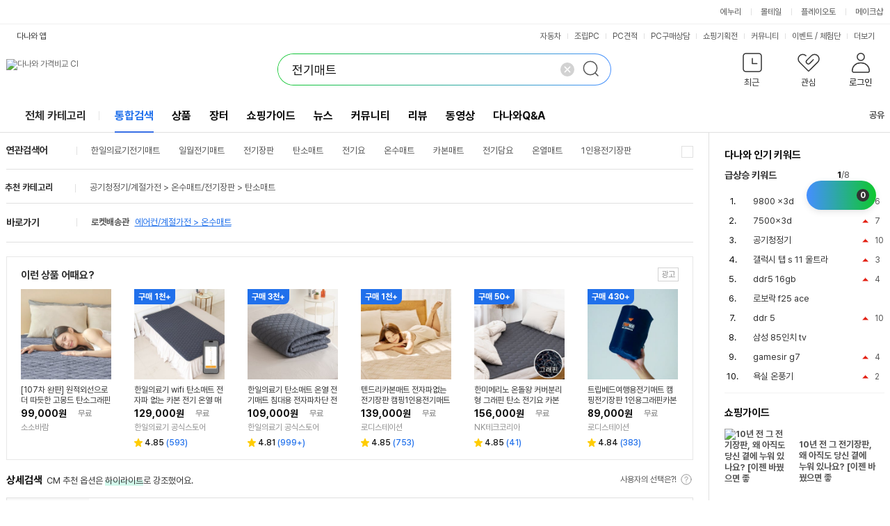

--- FILE ---
content_type: text/html; charset=UTF-8
request_url: https://www.danawa.com/main/NBP/powerLinkNew.js.php?mode=search&keyword=%EC%A0%84%EA%B8%B0%EB%A7%A4%ED%8A%B8&count=7&time=1769828956
body_size: 6052
content:
document.write("\n	<div class='section-ad ad-powerlink' id='overture' >\n		<div class='box__header'>\n			<div class='box__left'>\n				<strong class='text__title'>파워링크</strong>\n				<img src='//img.danawa.com/img/common/ad.jpg' alt='광고' class='icon__ad' />\n				<span class='text__subtitle'></span>\n			</div>\n			<div class='box__right'>\n				<a \n					href='https://saedu.naver.com/adbiz/searchad/intro.naver' \n					class='link__ad' \n					target='_blank' \n					rel='noopener nofollow sponsored'\n					data-uxlog-payload='eyJhY3Rpb24iOiJjIiwiYXJlYSI6ImJ1MDAyIiwicGFyYW1zIjp7ImNsaWNrX25hbWUiOiJcdWQzMGNcdWM2Y2NcdWI5YzFcdWQwNmNfXHVjMmUwXHVjY2FkXHVkNTU4XHVhZTMwIn19'>신청하기</a>\n			</div>\n		</div>\n		<div class='box__contents'>\n			<ul class='list__powerlink' data-uxlog-payload='eyJhY3Rpb24iOiJjIiwiYXJlYSI6ImJ1MDAxIiwicGFyYW1zIjp7ImNsaWNrX25hbWUiOiJcdWQzMGNcdWM2Y2NcdWI5YzFcdWQwNmNfXHVjNzc0XHViM2Q5In19'>\n			<li class='list-item'>\n				<div class='box__inner'>\n					\n					<div class='box__contents'>\n						<a href='https://ader.naver.com/v1/[base64]?c=danawa.ch1&t=0' target='_blank' class='link__contents' rel='noopener nofollow sponsored'>\n							<div class='box__title'>\n								<p class='text__title'>G마켓 전기매트</p>\n							</div>\n							<div class='box__url'>\n								<span class='icon__ad'>광고</span>\n								<span class='text__url'>http://www.gmarket.co.kr</span>\n							</div>\n							<div class='box__text'>\n								<p class='text__desc'>설 선물부터 집안 준비까지 전기매트 카테고리별 12% 쿠폰팩!</p>\n							</div>\n						</a>\n						\n						\n					</div>\n				</div>\n			</li>\n			<li class='list-item'>\n				<div class='box__inner'>\n					\n					<div class='box__contents'>\n						<a href='https://ader.naver.com/v1/[base64]?c=danawa.ch1&t=0' target='_blank' class='link__contents' rel='noopener nofollow sponsored'>\n							<div class='box__title'>\n								<p class='text__title'>옥션 전기매트</p>\n							</div>\n							<div class='box__url'>\n								<span class='icon__ad'>광고</span>\n								<span class='text__url'>http://www.auction.co.kr</span>\n							</div>\n							<div class='box__text'>\n								<p class='text__desc'>설맞이 인기 상품 특가 진행 중, 옥션 12% 쿠폰팩과 합리적 쇼핑</p>\n							</div>\n						</a>\n						\n						\n					</div>\n				</div>\n			</li>\n			<li class='list-item'>\n				<div class='box__inner'>\n					\n				<div class='box__image'>\n					<a href='https://ader.naver.com/v1/[base64]?c=danawa.ch1&t=0' target='_blank' rel='noopener nofollow sponsored'>\n						<img src='https://searchad-phinf.pstatic.net/MjAyNTA3MjNfMzAw/MDAxNzUzMjYwMTY1Mzc0.ghQgki3FlK6R3_FqJ7szK9WQHUxPeruovNzInip6n8Qg.TYeZ_q1-B4ln1XECdgcyGcYbq-s6vyNajqHtMEQ_2psg.PNG/218089-b3e75733-9712-4522-a9ba-c1220a6b1139.png' alt='CJ온스타일 전기매트' class='image' />\n					</a>\n				</div>\n					<div class='box__contents'>\n						<a href='https://ader.naver.com/v1/[base64]?c=danawa.ch1&t=0' target='_blank' class='link__contents' rel='noopener nofollow sponsored'>\n							<div class='box__title'>\n								<p class='text__title'>CJ온스타일 전기매트</p>\n							</div>\n							<div class='box__url'>\n								<span class='icon__ad'>광고</span>\n								<span class='text__url'>http://www.cjonstyle.com</span>\n							</div>\n							<div class='box__text'>\n								<p class='text__desc'>전기매트, 올 겨울 최강 한파 대비에 필요한 겨울 필수템 지금 특가 진행 중!</p>\n							</div>\n						</a>\n						\n				<ul class='list__sublink'>\n					\n						<li class='list-item'>\n							<a href='https://ader.naver.com/v1/[base64]?c=danawa.ch1&t=0' target='_blank' class='link__sublink' rel='noopener nofollow sponsored'>방송라인업</a>\n						</li>\n						<li class='list-item'>\n							<a href='https://ader.naver.com/v1/[base64]?c=danawa.ch1&t=0' target='_blank' class='link__sublink' rel='noopener nofollow sponsored'>첫구매 쿠폰</a>\n						</li>\n						<li class='list-item'>\n							<a href='https://ader.naver.com/v1/[base64]?c=danawa.ch1&t=0' target='_blank' class='link__sublink' rel='noopener nofollow sponsored'>쿠폰&행사</a>\n						</li>\n				</ul>\n						\n					</div>\n				</div>\n			</li>\n			<li class='list-item'>\n				<div class='box__inner'>\n					\n				<div class='box__image'>\n					<a href='https://ader.naver.com/v1/[base64]?c=danawa.ch1&t=0' target='_blank' rel='noopener nofollow sponsored'>\n						<img src='https://searchad-phinf.pstatic.net/MjAyNTEyMzBfMTEg/MDAxNzY3MDg0NTk3NTEw.UBLoSbz-lPrr7VdBKz-btsmqoW2h1K3SUwIdr2O8XzMg.ruliMEO46ITtjtPOxwXHQ9FbJ1i4yEt_k4gkuA9gnGUg.JPEG/418677-11671cf0-15f4-499e-b495-ea93396f629a.jpg' alt='하이마트 전기매트' class='image' />\n					</a>\n				</div>\n					<div class='box__contents'>\n						<a href='https://ader.naver.com/v1/[base64]?c=danawa.ch1&t=0' target='_blank' class='link__contents' rel='noopener nofollow sponsored'>\n							<div class='box__title'>\n								<p class='text__title'>하이마트 전기매트</p>\n							</div>\n							<div class='box__url'>\n								<span class='icon__ad'>광고</span>\n								<span class='text__url'>http://www.e-himart.co.kr</span>\n							</div>\n							<div class='box__text'>\n								<p class='text__desc'>26년 가전 새출발, 전기매트 최저가 도전! 선착순 7% 할인 쿠폰까지</p>\n							</div>\n						</a>\n						\n						\n					</div>\n				</div>\n			</li>\n			<li class='list-item'>\n				<div class='box__inner'>\n					\n				<div class='box__image'>\n					<a href='https://ader.naver.com/v1/[base64]?c=danawa.ch1&t=0' target='_blank' rel='noopener nofollow sponsored'>\n						<img src='https://searchad-phinf.pstatic.net/MjAyMzExMjBfNDgg/MDAxNzAwNDY1NTg4Njgy.4bZrCSllhvfE-871IBMCphS6bBkMMtaEdxI2OGMnXCMg.xrOpN6kPoKlAa6-FpMUiPyzqwhaFTvIQTipfHm4YiTog.JPEG/3009446-b19faedc-39d4-4679-ad42-c961e046f0b7.jpg' alt='사업자용 전기매트 나비엠알오' class='image' />\n					</a>\n				</div>\n					<div class='box__contents'>\n						<a href='https://ader.naver.com/v1/[base64]?c=danawa.ch1&t=0' target='_blank' class='link__contents' rel='noopener nofollow sponsored'>\n							<div class='box__title'>\n								<p class='text__title'>사업자용 전기매트 나비엠알오</p>\n							</div>\n							<div class='box__url'>\n								<span class='icon__ad'>광고</span>\n								<span class='text__url'>http://www.navimro.com</span>\n							</div>\n							<div class='box__text'>\n								<p class='text__desc'>사업자전용, 신규가입1만원쿠폰, 기업전용, 무료배송, 당일출하, 전기매트</p>\n							</div>\n						</a>\n						\n						\n				<p class='text__promo'>\n					<strong>할인</strong>\n					신규 가입 1만원 할인\n				</p>\n					</div>\n				</div>\n			</li></ul>\n		</div>\n	</div>");

--- FILE ---
content_type: text/html; charset=UTF-8
request_url: https://search.danawa.com/ajax/curation/getRightCurationInfo.ajax.php
body_size: 7729
content:
<div class="aside_media">
	<h4 class="screen_out">관련 컨텐츠</h4>
	<div class="aside_content">
					<div class="search_tool aside_widget_wrap slide_widget">
				<dl class="tool_set hot_keyword" data-current-page="1">
					<dt class="widget_title">다나와 인기 키워드</dt>
					<dd>
						<div class="keyword_sel">
							<div class="now_category">
								<ul class="cate_list">
																														<li
												id="hotKeywordName_1"
												style="">급상승 키워드</li>
																																								<li
												id="hotKeywordName_2"
												style="display: none">일간 인기 키워드</li>
																																								<li
												id="hotKeywordName_3"
												style="display: none">컴퓨터</li>
																																								<li
												id="hotKeywordName_4"
												style="display: none">노트북</li>
																																								<li
												id="hotKeywordName_5"
												style="display: none">가전</li>
																																								<li
												id="hotKeywordName_6"
												style="display: none">태블릿/휴대폰</li>
																																								<li
												id="hotKeywordName_7"
												style="display: none">자동차 용품</li>
																																								<li
												id="hotKeywordName_8"
												style="display: none">스포츠/골프</li>
																											</ul>
							</div>
							<div class="media_opt">
								<span class="h_paging">
									<strong id="hotKeywordCurrentPage">1</strong>/8								</span>
								<div class="page_w">
									<button type="button" id="hotKeywordPrev" class="btn_page btn_prev"><span class="ico p_prev">이전</span></button>
									<button type="button" id="hotKeywordNext" class="btn_page btn_next"><span class="ico p_next">다음</span></button>
								</div>
							</div>
						</div>
						<div class="ranking_wrap">
																								<div
										id="hotKeywordList_1"
										class="keyword_list"
										style="">
										<div class="list_title">급상승 키워드</div>
										<ol>
																							<li
													data-uxlog-payload="[base64]">
													<small class="status">
																													<span class="rank_up">순위변경</span>6																											</small>
													<a title="9800 x3d" href="/dsearch.php?query=9800+x3d&siteCode=0" target="_self">
																													9800 x3d																											</a>
												</li>
																							<li
													data-uxlog-payload="[base64]">
													<small class="status">
																													<span class="rank_up">순위변경</span>7																											</small>
													<a title="7500x3d" href="/dsearch.php?query=7500x3d&siteCode=0" target="_self">
																													7500x3d																											</a>
												</li>
																							<li
													data-uxlog-payload="[base64]">
													<small class="status">
																													<span class="rank_up">순위변경</span>10																											</small>
													<a title="공기청정기" href="/dsearch.php?query=%EA%B3%B5%EA%B8%B0%EC%B2%AD%EC%A0%95%EA%B8%B0&siteCode=0" target="_self">
																													공기청정기																											</a>
												</li>
																							<li
													data-uxlog-payload="[base64]">
													<small class="status">
																													<span class="rank_up">순위변경</span>3																											</small>
													<a title="갤럭시 탭 s 11 울트라" href="/dsearch.php?query=%EA%B0%A4%EB%9F%AD%EC%8B%9C+%ED%83%AD+s+11+%EC%9A%B8%ED%8A%B8%EB%9D%BC&siteCode=0" target="_self">
																													갤럭시 탭 s 11 울트라																											</a>
												</li>
																							<li
													data-uxlog-payload="[base64]">
													<small class="status">
																													<span class="rank_up">순위변경</span>4																											</small>
													<a title="ddr5 16gb" href="/dsearch.php?query=ddr5+16gb&siteCode=0" target="_self">
																													ddr5 16gb																											</a>
												</li>
																							<li
													data-uxlog-payload="[base64]">
													<small class="status">
																													<span class="rank_new">신규진입</span>
																											</small>
													<a title="로보락 f25 ace" href="/dsearch.php?query=%EB%A1%9C%EB%B3%B4%EB%9D%BD+f25+ace&siteCode=0" target="_self">
																													로보락 f25 ace																											</a>
												</li>
																							<li
													data-uxlog-payload="[base64]">
													<small class="status">
																													<span class="rank_up">순위변경</span>10																											</small>
													<a title="ddr 5" href="/dsearch.php?query=ddr+5&siteCode=0" target="_self">
																													ddr 5																											</a>
												</li>
																							<li
													data-uxlog-payload="[base64]">
													<small class="status">
																													<span class="rank_new">신규진입</span>
																											</small>
													<a title="삼성 85인치 tv" href="/dsearch.php?query=%EC%82%BC%EC%84%B1+85%EC%9D%B8%EC%B9%98+tv&siteCode=0" target="_self">
																													삼성 85인치 tv																											</a>
												</li>
																							<li
													data-uxlog-payload="[base64]">
													<small class="status">
																													<span class="rank_up">순위변경</span>4																											</small>
													<a title="gamesir g7" href="/dsearch.php?query=gamesir+g7&siteCode=0" target="_self">
																													gamesir g7																											</a>
												</li>
																							<li
													data-uxlog-payload="[base64]">
													<small class="status">
																													<span class="rank_up">순위변경</span>2																											</small>
													<a title="욕실 온풍기" href="/dsearch.php?query=%EC%9A%95%EC%8B%A4+%EC%98%A8%ED%92%8D%EA%B8%B0&siteCode=0" target="_self">
																													욕실 온풍기																											</a>
												</li>
																					</ol>
									</div>
																																<div
										id="hotKeywordList_2"
										class="keyword_list"
										style="display: none">
										<div class="list_title">일간 인기 키워드</div>
										<ol>
																							<li
													data-uxlog-payload="[base64]">
													<small class="status">
																													<span class="rank_keep">순위유지</span>
																											</small>
													<a title="ddr5 16gb" href="/dsearch.php?query=ddr5+16gb&siteCode=1" target="_self">
																													ddr5 16gb																											</a>
												</li>
																							<li
													data-uxlog-payload="[base64]">
													<small class="status">
																													<span class="rank_keep">순위유지</span>
																											</small>
													<a title="9850x3d" href="/dsearch.php?query=9850x3d&siteCode=1" target="_self">
																													9850x3d																											</a>
												</li>
																							<li
													data-uxlog-payload="[base64]">
													<small class="status">
																													<span class="rank_keep">순위유지</span>
																											</small>
													<a title="ssd" href="/dsearch.php?query=ssd&siteCode=1" target="_self">
																													ssd																											</a>
												</li>
																							<li
													data-uxlog-payload="[base64]">
													<small class="status">
																													<span class="rank_down">순위변경</span>2																											</small>
													<a title="노트북" href="/dsearch.php?query=%EB%85%B8%ED%8A%B8%EB%B6%81&siteCode=1" target="_self">
																													노트북																											</a>
												</li>
																							<li
													data-uxlog-payload="[base64]">
													<small class="status">
																													<span class="rank_up">순위변경</span>9																											</small>
													<a title="9800x3d" href="/dsearch.php?query=9800x3d&siteCode=1" target="_self">
																													9800x3d																											</a>
												</li>
																							<li
													data-uxlog-payload="[base64]">
													<small class="status">
																													<span class="rank_down">순위변경</span>1																											</small>
													<a title="rtx 5070ti" href="/dsearch.php?query=rtx+5070ti&siteCode=1" target="_self">
																													rtx 5070ti																											</a>
												</li>
																							<li
													data-uxlog-payload="[base64]">
													<small class="status">
																													<span class="rank_down">순위변경</span>1																											</small>
													<a title="rtx 5080" href="/dsearch.php?query=rtx+5080&siteCode=1" target="_self">
																													rtx 5080																											</a>
												</li>
																							<li
													data-uxlog-payload="[base64]">
													<small class="status">
																													<span class="rank_down">순위변경</span>1																											</small>
													<a title="ddr5 32gb" href="/dsearch.php?query=ddr5+32gb&siteCode=1" target="_self">
																													ddr5 32gb																											</a>
												</li>
																							<li
													data-uxlog-payload="[base64]">
													<small class="status">
																													<span class="rank_down">순위변경</span>1																											</small>
													<a title="모니터" href="/dsearch.php?query=%EB%AA%A8%EB%8B%88%ED%84%B0&siteCode=1" target="_self">
																													모니터																											</a>
												</li>
																							<li
													data-uxlog-payload="[base64]">
													<small class="status">
																													<span class="rank_down">순위변경</span>1																											</small>
													<a title="ddr4 16gb" href="/dsearch.php?query=ddr4+16gb&siteCode=1" target="_self">
																													ddr4 16gb																											</a>
												</li>
																					</ol>
									</div>
																																<div
										id="hotKeywordList_3"
										class="keyword_list"
										style="display: none">
										<div class="list_title">컴퓨터</div>
										<ol>
																							<li
													data-uxlog-payload="eyJhY3Rpb24iOiJjIiwiYXJlYSI6ImFlMDAxIiwicGFyYW1zIjp7ImNsaWNrX25hbWUiOiJcdWM3NzhcdWFlMzBcdWQwYTRcdWM2Y2NcdWI0ZGMiLCJzZWN0aW9uX25hbWUiOiJcdWNlZjRcdWQ0ZThcdWQxMzAiLCJrZXl3b3JkIjoiZGRyNSAxNmdiIn19">
													<small class="status">
																													<span class="rank_up">순위변경</span>1																											</small>
													<a title="ddr5 16gb" href="/dsearch.php?query=ddr5+16gb&siteCode=2" target="_self">
																													ddr5 16gb																											</a>
												</li>
																							<li
													data-uxlog-payload="eyJhY3Rpb24iOiJjIiwiYXJlYSI6ImFlMDAxIiwicGFyYW1zIjp7ImNsaWNrX25hbWUiOiJcdWM3NzhcdWFlMzBcdWQwYTRcdWM2Y2NcdWI0ZGMiLCJzZWN0aW9uX25hbWUiOiJcdWNlZjRcdWQ0ZThcdWQxMzAiLCJrZXl3b3JkIjoiZGRyNSAzMmdiIn19">
													<small class="status">
																													<span class="rank_down">순위변경</span>1																											</small>
													<a title="ddr5 32gb" href="/dsearch.php?query=ddr5+32gb&siteCode=2" target="_self">
																													ddr5 32gb																											</a>
												</li>
																							<li
													data-uxlog-payload="[base64]">
													<small class="status">
																													<span class="rank_up">순위변경</span>1																											</small>
													<a title="독거미 f108" href="/dsearch.php?query=%EB%8F%85%EA%B1%B0%EB%AF%B8+f108&siteCode=2" target="_self">
																													독거미 f108																											</a>
												</li>
																							<li
													data-uxlog-payload="eyJhY3Rpb24iOiJjIiwiYXJlYSI6ImFlMDAxIiwicGFyYW1zIjp7ImNsaWNrX25hbWUiOiJcdWM3NzhcdWFlMzBcdWQwYTRcdWM2Y2NcdWI0ZGMiLCJzZWN0aW9uX25hbWUiOiJcdWNlZjRcdWQ0ZThcdWQxMzAiLCJrZXl3b3JkIjoic3NkIn19">
													<small class="status">
																													<span class="rank_down">순위변경</span>1																											</small>
													<a title="ssd" href="/dsearch.php?query=ssd&siteCode=2" target="_self">
																													ssd																											</a>
												</li>
																							<li
													data-uxlog-payload="[base64]">
													<small class="status">
																													<span class="rank_keep">순위유지</span>
																											</small>
													<a title="모니터" href="/dsearch.php?query=%EB%AA%A8%EB%8B%88%ED%84%B0&siteCode=2" target="_self">
																													모니터																											</a>
												</li>
																							<li
													data-uxlog-payload="[base64]">
													<small class="status">
																													<span class="rank_up">순위변경</span>2																											</small>
													<a title="외장하드" href="/dsearch.php?query=%EC%99%B8%EC%9E%A5%ED%95%98%EB%93%9C&siteCode=2" target="_self">
																													외장하드																											</a>
												</li>
																							<li
													data-uxlog-payload="[base64]">
													<small class="status">
																													<span class="rank_up">순위변경</span>1																											</small>
													<a title="공유기" href="/dsearch.php?query=%EA%B3%B5%EC%9C%A0%EA%B8%B0&siteCode=2" target="_self">
																													공유기																											</a>
												</li>
																							<li
													data-uxlog-payload="[base64]">
													<small class="status">
																													<span class="rank_down">순위변경</span>1																											</small>
													<a title="모니터암" href="/dsearch.php?query=%EB%AA%A8%EB%8B%88%ED%84%B0%EC%95%94&siteCode=2" target="_self">
																													모니터암																											</a>
												</li>
																							<li
													data-uxlog-payload="[base64]">
													<small class="status">
																													<span class="rank_down">순위변경</span>1																											</small>
													<a title="27인치 모니터" href="/dsearch.php?query=27%EC%9D%B8%EC%B9%98+%EB%AA%A8%EB%8B%88%ED%84%B0&siteCode=2" target="_self">
																													27인치 모니터																											</a>
												</li>
																							<li
													data-uxlog-payload="[base64]">
													<small class="status">
																													<span class="rank_up">순위변경</span>3																											</small>
													<a title="usb메모리" href="/dsearch.php?query=usb%EB%A9%94%EB%AA%A8%EB%A6%AC&siteCode=2" target="_self">
																													usb메모리																											</a>
												</li>
																					</ol>
									</div>
																																<div
										id="hotKeywordList_4"
										class="keyword_list"
										style="display: none">
										<div class="list_title">노트북</div>
										<ol>
																							<li
													data-uxlog-payload="[base64]">
													<small class="status">
																													<span class="rank_up">순위변경</span>1																											</small>
													<a title="lg 그램" href="/dsearch.php?query=lg+%EA%B7%B8%EB%9E%A8&siteCode=3" target="_self">
																													lg 그램																											</a>
												</li>
																							<li
													data-uxlog-payload="[base64]">
													<small class="status">
																													<span class="rank_up">순위변경</span>2																											</small>
													<a title="갤럭시북5 프로" href="/dsearch.php?query=%EA%B0%A4%EB%9F%AD%EC%8B%9C%EB%B6%815+%ED%94%84%EB%A1%9C&siteCode=3" target="_self">
																													갤럭시북5 프로																											</a>
												</li>
																							<li
													data-uxlog-payload="[base64]">
													<small class="status">
																													<span class="rank_up">순위변경</span>4																											</small>
													<a title="갤럭시북4" href="/dsearch.php?query=%EA%B0%A4%EB%9F%AD%EC%8B%9C%EB%B6%814&siteCode=3" target="_self">
																													갤럭시북4																											</a>
												</li>
																							<li
													data-uxlog-payload="[base64]">
													<small class="status">
																													<span class="rank_up">순위변경</span>1																											</small>
													<a title="갤럭시북" href="/dsearch.php?query=%EA%B0%A4%EB%9F%AD%EC%8B%9C%EB%B6%81&siteCode=3" target="_self">
																													갤럭시북																											</a>
												</li>
																							<li
													data-uxlog-payload="[base64]">
													<small class="status">
																													<span class="rank_down">순위변경</span>4																											</small>
													<a title="게이밍 노트북" href="/dsearch.php?query=%EA%B2%8C%EC%9D%B4%EB%B0%8D+%EB%85%B8%ED%8A%B8%EB%B6%81&siteCode=3" target="_self">
																													게이밍 노트북																											</a>
												</li>
																							<li
													data-uxlog-payload="eyJhY3Rpb24iOiJjIiwiYXJlYSI6ImFlMDAxIiwicGFyYW1zIjp7ImNsaWNrX25hbWUiOiJcdWM3NzhcdWFlMzBcdWQwYTRcdWM2Y2NcdWI0ZGMiLCJzZWN0aW9uX25hbWUiOiJcdWIxNzhcdWQyYjhcdWJkODEiLCJrZXl3b3JkIjoiMTV1ZDUwdC1neDVqayJ9fQ==">
													<small class="status">
																													<span class="rank_up">순위변경</span>9																											</small>
													<a title="15ud50t-gx5jk" href="/dsearch.php?query=15ud50t-gx5jk&siteCode=3" target="_self">
																													15ud50t-gx5jk																											</a>
												</li>
																							<li
													data-uxlog-payload="eyJhY3Rpb24iOiJjIiwiYXJlYSI6ImFlMDAxIiwicGFyYW1zIjp7ImNsaWNrX25hbWUiOiJcdWM3NzhcdWFlMzBcdWQwYTRcdWM2Y2NcdWI0ZGMiLCJzZWN0aW9uX25hbWUiOiJcdWIxNzhcdWQyYjhcdWJkODEiLCJrZXl3b3JkIjoibnQ3NTB4Z3ItYTUxYSJ9fQ==">
													<small class="status">
																													<span class="rank_down">순위변경</span>4																											</small>
													<a title="nt750xgr-a51a" href="/dsearch.php?query=nt750xgr-a51a&siteCode=3" target="_self">
																													nt750xgr-a51a																											</a>
												</li>
																							<li
													data-uxlog-payload="[base64]">
													<small class="status">
																													<span class="rank_up">순위변경</span>4																											</small>
													<a title="갤럭시북5" href="/dsearch.php?query=%EA%B0%A4%EB%9F%AD%EC%8B%9C%EB%B6%815&siteCode=3" target="_self">
																													갤럭시북5																											</a>
												</li>
																							<li
													data-uxlog-payload="[base64]">
													<small class="status">
																													<span class="rank_down">순위변경</span>1																											</small>
													<a title="레노버 아이디어패드 슬림 5" href="/dsearch.php?query=%EB%A0%88%EB%85%B8%EB%B2%84+%EC%95%84%EC%9D%B4%EB%94%94%EC%96%B4%ED%8C%A8%EB%93%9C+%EC%8A%AC%EB%A6%BC+5&siteCode=3" target="_self">
																													레노버 아이디어패드 슬림 5																											</a>
												</li>
																							<li
													data-uxlog-payload="[base64]">
													<small class="status">
																													<span class="rank_up">순위변경</span>3																											</small>
													<a title="asus rog flow z13" href="/dsearch.php?query=asus+rog+flow+z13&siteCode=3" target="_self">
																													asus rog flow z13																											</a>
												</li>
																					</ol>
									</div>
																																<div
										id="hotKeywordList_5"
										class="keyword_list"
										style="display: none">
										<div class="list_title">가전</div>
										<ol>
																							<li
													data-uxlog-payload="eyJhY3Rpb24iOiJjIiwiYXJlYSI6ImFlMDAxIiwicGFyYW1zIjp7ImNsaWNrX25hbWUiOiJcdWM3NzhcdWFlMzBcdWQwYTRcdWM2Y2NcdWI0ZGMiLCJzZWN0aW9uX25hbWUiOiJcdWFjMDBcdWM4MDQiLCJrZXl3b3JkIjoiXHVhYzAwXHVjMmI1XHVhZTMwIn19">
													<small class="status">
																													<span class="rank_keep">순위유지</span>
																											</small>
													<a title="가습기" href="/dsearch.php?query=%EA%B0%80%EC%8A%B5%EA%B8%B0&siteCode=4" target="_self">
																													가습기																											</a>
												</li>
																							<li
													data-uxlog-payload="eyJhY3Rpb24iOiJjIiwiYXJlYSI6ImFlMDAxIiwicGFyYW1zIjp7ImNsaWNrX25hbWUiOiJcdWM3NzhcdWFlMzBcdWQwYTRcdWM2Y2NcdWI0ZGMiLCJzZWN0aW9uX25hbWUiOiJcdWFjMDBcdWM4MDQiLCJrZXl3b3JkIjoiXHViMGM5XHVjN2E1XHVhY2UwIn19">
													<small class="status">
																													<span class="rank_keep">순위유지</span>
																											</small>
													<a title="냉장고" href="/dsearch.php?query=%EB%83%89%EC%9E%A5%EA%B3%A0&siteCode=4" target="_self">
																													냉장고																											</a>
												</li>
																							<li
													data-uxlog-payload="[base64]">
													<small class="status">
																													<span class="rank_up">순위변경</span>1																											</small>
													<a title="로봇청소기" href="/dsearch.php?query=%EB%A1%9C%EB%B4%87%EC%B2%AD%EC%86%8C%EA%B8%B0&siteCode=4" target="_self">
																													로봇청소기																											</a>
												</li>
																							<li
													data-uxlog-payload="[base64]">
													<small class="status">
																													<span class="rank_down">순위변경</span>1																											</small>
													<a title="공기청정기" href="/dsearch.php?query=%EA%B3%B5%EA%B8%B0%EC%B2%AD%EC%A0%95%EA%B8%B0&siteCode=4" target="_self">
																													공기청정기																											</a>
												</li>
																							<li
													data-uxlog-payload="[base64]">
													<small class="status">
																													<span class="rank_up">순위변경</span>10																											</small>
													<a title="무선청소기" href="/dsearch.php?query=%EB%AC%B4%EC%84%A0%EC%B2%AD%EC%86%8C%EA%B8%B0&siteCode=4" target="_self">
																													무선청소기																											</a>
												</li>
																							<li
													data-uxlog-payload="eyJhY3Rpb24iOiJjIiwiYXJlYSI6ImFlMDAxIiwicGFyYW1zIjp7ImNsaWNrX25hbWUiOiJcdWM3NzhcdWFlMzBcdWQwYTRcdWM2Y2NcdWI0ZGMiLCJzZWN0aW9uX25hbWUiOiJcdWFjMDBcdWM4MDQiLCJrZXl3b3JkIjoiXHViZTQ0XHViMzcwIn19">
													<small class="status">
																													<span class="rank_keep">순위유지</span>
																											</small>
													<a title="비데" href="/dsearch.php?query=%EB%B9%84%EB%8D%B0&siteCode=4" target="_self">
																													비데																											</a>
												</li>
																							<li
													data-uxlog-payload="[base64]">
													<small class="status">
																													<span class="rank_up">순위변경</span>4																											</small>
													<a title="식기세척기" href="/dsearch.php?query=%EC%8B%9D%EA%B8%B0%EC%84%B8%EC%B2%99%EA%B8%B0&siteCode=4" target="_self">
																													식기세척기																											</a>
												</li>
																							<li
													data-uxlog-payload="[base64]">
													<small class="status">
																													<span class="rank_down">순위변경</span>1																											</small>
													<a title="전자레인지" href="/dsearch.php?query=%EC%A0%84%EC%9E%90%EB%A0%88%EC%9D%B8%EC%A7%80&siteCode=4" target="_self">
																													전자레인지																											</a>
												</li>
																							<li
													data-uxlog-payload="[base64]">
													<small class="status">
																													<span class="rank_up">순위변경</span>11																											</small>
													<a title="가열식 가습기" href="/dsearch.php?query=%EA%B0%80%EC%97%B4%EC%8B%9D+%EA%B0%80%EC%8A%B5%EA%B8%B0&siteCode=4" target="_self">
																													가열식 가습기																											</a>
												</li>
																							<li
													data-uxlog-payload="[base64]">
													<small class="status">
																													<span class="rank_new">신규진입</span>
																											</small>
													<a title="8리터제습기" href="/dsearch.php?query=8%EB%A6%AC%ED%84%B0%EC%A0%9C%EC%8A%B5%EA%B8%B0&siteCode=4" target="_self">
																													8리터제습기																											</a>
												</li>
																					</ol>
									</div>
																																<div
										id="hotKeywordList_6"
										class="keyword_list"
										style="display: none">
										<div class="list_title">태블릿/휴대폰</div>
										<ol>
																							<li
													data-uxlog-payload="[base64]">
													<small class="status">
																													<span class="rank_up">순위변경</span>2																											</small>
													<a title="갤럭시탭s11" href="/dsearch.php?query=%EA%B0%A4%EB%9F%AD%EC%8B%9C%ED%83%ADs11&siteCode=5" target="_self">
																													갤럭시탭s11																											</a>
												</li>
																							<li
													data-uxlog-payload="[base64]">
													<small class="status">
																													<span class="rank_keep">순위유지</span>
																											</small>
													<a title="갤럭시 s25" href="/dsearch.php?query=%EA%B0%A4%EB%9F%AD%EC%8B%9C+s25&siteCode=5" target="_self">
																													갤럭시 s25																											</a>
												</li>
																							<li
													data-uxlog-payload="[base64]">
													<small class="status">
																													<span class="rank_up">순위변경</span>5																											</small>
													<a title="갤럭시탭" href="/dsearch.php?query=%EA%B0%A4%EB%9F%AD%EC%8B%9C%ED%83%AD&siteCode=5" target="_self">
																													갤럭시탭																											</a>
												</li>
																							<li
													data-uxlog-payload="[base64]">
													<small class="status">
																													<span class="rank_up">순위변경</span>2																											</small>
													<a title="태블릿" href="/dsearch.php?query=%ED%83%9C%EB%B8%94%EB%A6%BF&siteCode=5" target="_self">
																													태블릿																											</a>
												</li>
																							<li
													data-uxlog-payload="[base64]">
													<small class="status">
																													<span class="rank_keep">순위유지</span>
																											</small>
													<a title="보조배터리" href="/dsearch.php?query=%EB%B3%B4%EC%A1%B0%EB%B0%B0%ED%84%B0%EB%A6%AC&siteCode=5" target="_self">
																													보조배터리																											</a>
												</li>
																							<li
													data-uxlog-payload="[base64]">
													<small class="status">
																													<span class="rank_down">순위변경</span>5																											</small>
													<a title="소니 wh1000 xm4" href="/dsearch.php?query=%EC%86%8C%EB%8B%88+wh1000+xm4&siteCode=5" target="_self">
																													소니 wh1000 xm4																											</a>
												</li>
																							<li
													data-uxlog-payload="[base64]">
													<small class="status">
																													<span class="rank_up">순위변경</span>4																											</small>
													<a title="아이패드" href="/dsearch.php?query=%EC%95%84%EC%9D%B4%ED%8C%A8%EB%93%9C&siteCode=5" target="_self">
																													아이패드																											</a>
												</li>
																							<li
													data-uxlog-payload="[base64]">
													<small class="status">
																													<span class="rank_up">순위변경</span>7																											</small>
													<a title="레노버 샤오신 패드 프로 12.7 2025" href="/dsearch.php?query=%EB%A0%88%EB%85%B8%EB%B2%84+%EC%83%A4%EC%98%A4%EC%8B%A0+%ED%8C%A8%EB%93%9C+%ED%94%84%EB%A1%9C+12.7+2025&siteCode=5" target="_self">
																													레노버 샤오신 패드 프로 12.7 2025																											</a>
												</li>
																							<li
													data-uxlog-payload="[base64]">
													<small class="status">
																													<span class="rank_up">순위변경</span>3																											</small>
													<a title="에어팟 프로3" href="/dsearch.php?query=%EC%97%90%EC%96%B4%ED%8C%9F+%ED%94%84%EB%A1%9C3&siteCode=5" target="_self">
																													에어팟 프로3																											</a>
												</li>
																							<li
													data-uxlog-payload="[base64]">
													<small class="status">
																													<span class="rank_keep">순위유지</span>
																											</small>
													<a title="갤럭시 버즈3 프로" href="/dsearch.php?query=%EA%B0%A4%EB%9F%AD%EC%8B%9C+%EB%B2%84%EC%A6%883+%ED%94%84%EB%A1%9C&siteCode=5" target="_self">
																													갤럭시 버즈3 프로																											</a>
												</li>
																					</ol>
									</div>
																																<div
										id="hotKeywordList_7"
										class="keyword_list"
										style="display: none">
										<div class="list_title">자동차 용품</div>
										<ol>
																							<li
													data-uxlog-payload="[base64]">
													<small class="status">
																													<span class="rank_keep">순위유지</span>
																											</small>
													<a title="타이어" href="/dsearch.php?query=%ED%83%80%EC%9D%B4%EC%96%B4&siteCode=6" target="_self">
																													타이어																											</a>
												</li>
																							<li
													data-uxlog-payload="[base64]">
													<small class="status">
																													<span class="rank_keep">순위유지</span>
																											</small>
													<a title="블랙박스" href="/dsearch.php?query=%EB%B8%94%EB%9E%99%EB%B0%95%EC%8A%A4&siteCode=6" target="_self">
																													블랙박스																											</a>
												</li>
																							<li
													data-uxlog-payload="[base64]">
													<small class="status">
																													<span class="rank_keep">순위유지</span>
																											</small>
													<a title="엔진오일" href="/dsearch.php?query=%EC%97%94%EC%A7%84%EC%98%A4%EC%9D%BC&siteCode=6" target="_self">
																													엔진오일																											</a>
												</li>
																							<li
													data-uxlog-payload="[base64]">
													<small class="status">
																													<span class="rank_up">순위변경</span>4																											</small>
													<a title="245 45 18" href="/dsearch.php?query=245+45+18&siteCode=6" target="_self">
																													245 45 18																											</a>
												</li>
																							<li
													data-uxlog-payload="[base64]">
													<small class="status">
																													<span class="rank_new">신규진입</span>
																											</small>
													<a title="넥센타이어" href="/dsearch.php?query=%EB%84%A5%EC%84%BC%ED%83%80%EC%9D%B4%EC%96%B4&siteCode=6" target="_self">
																													넥센타이어																											</a>
												</li>
																							<li
													data-uxlog-payload="[base64]">
													<small class="status">
																													<span class="rank_up">순위변경</span>13																											</small>
													<a title="아이나비 블랙박스" href="/dsearch.php?query=%EC%95%84%EC%9D%B4%EB%82%98%EB%B9%84+%EB%B8%94%EB%9E%99%EB%B0%95%EC%8A%A4&siteCode=6" target="_self">
																													아이나비 블랙박스																											</a>
												</li>
																							<li
													data-uxlog-payload="[base64]">
													<small class="status">
																													<span class="rank_down">순위변경</span>3																											</small>
													<a title="자동차 배터리" href="/dsearch.php?query=%EC%9E%90%EB%8F%99%EC%B0%A8+%EB%B0%B0%ED%84%B0%EB%A6%AC&siteCode=6" target="_self">
																													자동차 배터리																											</a>
												</li>
																							<li
													data-uxlog-payload="[base64]">
													<small class="status">
																													<span class="rank_down">순위변경</span>1																											</small>
													<a title="215 55 17" href="/dsearch.php?query=215+55+17&siteCode=6" target="_self">
																													215 55 17																											</a>
												</li>
																							<li
													data-uxlog-payload="[base64]">
													<small class="status">
																													<span class="rank_up">순위변경</span>5																											</small>
													<a title="점프스타터" href="/dsearch.php?query=%EC%A0%90%ED%94%84%EC%8A%A4%ED%83%80%ED%84%B0&siteCode=6" target="_self">
																													점프스타터																											</a>
												</li>
																							<li
													data-uxlog-payload="[base64]">
													<small class="status">
																													<span class="rank_down">순위변경</span>5																											</small>
													<a title="한국타이어 벤투스 s2as" href="/dsearch.php?query=%ED%95%9C%EA%B5%AD%ED%83%80%EC%9D%B4%EC%96%B4+%EB%B2%A4%ED%88%AC%EC%8A%A4+s2as&siteCode=6" target="_self">
																													한국타이어 벤투스 s2as																											</a>
												</li>
																					</ol>
									</div>
																																<div
										id="hotKeywordList_8"
										class="keyword_list"
										style="display: none">
										<div class="list_title">스포츠/골프</div>
										<ol>
																							<li
													data-uxlog-payload="[base64]">
													<small class="status">
																													<span class="rank_keep">순위유지</span>
																											</small>
													<a title="전기자전거" href="/dsearch.php?query=%EC%A0%84%EA%B8%B0%EC%9E%90%EC%A0%84%EA%B1%B0&siteCode=7" target="_self">
																													전기자전거																											</a>
												</li>
																							<li
													data-uxlog-payload="[base64]">
													<small class="status">
																													<span class="rank_up">순위변경</span>2																											</small>
													<a title="안전화" href="/dsearch.php?query=%EC%95%88%EC%A0%84%ED%99%94&siteCode=7" target="_self">
																													안전화																											</a>
												</li>
																							<li
													data-uxlog-payload="[base64]">
													<small class="status">
																													<span class="rank_keep">순위유지</span>
																											</small>
													<a title="핫팩" href="/dsearch.php?query=%ED%95%AB%ED%8C%A9&siteCode=7" target="_self">
																													핫팩																											</a>
												</li>
																							<li
													data-uxlog-payload="[base64]">
													<small class="status">
																													<span class="rank_up">순위변경</span>1																											</small>
													<a title="패딩" href="/dsearch.php?query=%ED%8C%A8%EB%94%A9&siteCode=7" target="_self">
																													패딩																											</a>
												</li>
																							<li
													data-uxlog-payload="[base64]">
													<small class="status">
																													<span class="rank_down">순위변경</span>3																											</small>
													<a title="아식스 노바블라스트5" href="/dsearch.php?query=%EC%95%84%EC%8B%9D%EC%8A%A4+%EB%85%B8%EB%B0%94%EB%B8%94%EB%9D%BC%EC%8A%A4%ED%8A%B85&siteCode=7" target="_self">
																													아식스 노바블라스트5																											</a>
												</li>
																							<li
													data-uxlog-payload="[base64]">
													<small class="status">
																													<span class="rank_up">순위변경</span>8																											</small>
													<a title="실내자전거" href="/dsearch.php?query=%EC%8B%A4%EB%82%B4%EC%9E%90%EC%A0%84%EA%B1%B0&siteCode=7" target="_self">
																													실내자전거																											</a>
												</li>
																							<li
													data-uxlog-payload="[base64]">
													<small class="status">
																													<span class="rank_keep">순위유지</span>
																											</small>
													<a title="등산화" href="/dsearch.php?query=%EB%93%B1%EC%82%B0%ED%99%94&siteCode=7" target="_self">
																													등산화																											</a>
												</li>
																							<li
													data-uxlog-payload="[base64]">
													<small class="status">
																													<span class="rank_new">신규진입</span>
																											</small>
													<a title="핑 g440 max 드라이버" href="/dsearch.php?query=%ED%95%91+g440+max+%EB%93%9C%EB%9D%BC%EC%9D%B4%EB%B2%84&siteCode=7" target="_self">
																													핑 g440 max 드라이버																											</a>
												</li>
																							<li
													data-uxlog-payload="[base64]">
													<small class="status">
																													<span class="rank_new">신규진입</span>
																											</small>
													<a title="캘러웨이 퀀텀 드라이버" href="/dsearch.php?query=%EC%BA%98%EB%9F%AC%EC%9B%A8%EC%9D%B4+%ED%80%80%ED%85%80+%EB%93%9C%EB%9D%BC%EC%9D%B4%EB%B2%84&siteCode=7" target="_self">
																													캘러웨이 퀀텀 드라이버																											</a>
												</li>
																							<li
													data-uxlog-payload="[base64]">
													<small class="status">
																													<span class="rank_new">신규진입</span>
																											</small>
													<a title="퍼터" href="/dsearch.php?query=%ED%8D%BC%ED%84%B0&siteCode=7" target="_self">
																													퍼터																											</a>
												</li>
																					</ol>
									</div>
																					</div>
					</dd>
				</dl>
			</div>
		
		
					<div class="aside_widget_wrap sguide">
				<dl class="aside_widget">
					<a
						href="https://dpg.danawa.com/news/list?boardSeq=63,66,130&site=1"
						target="_blank"
						rel="noopener"
						onclick="_trkEventLog('통합검색_SNB_쇼핑가이드더보기_');"
						data-uxlog-payload="eyJhY3Rpb24iOiJjIiwiYXJlYSI6ImF5MDAxIiwicGFyYW1zIjp7ImNsaWNrX25hbWUiOiJTTkJfXHVjMWZjXHVkNTUxXHVhYzAwXHVjNzc0XHViNGRjXHViMzU0XHViY2Y0XHVhZTMwIn19">
						<dt class="widget_title">쇼핑가이드</dt>
					</a>
					<dd class="widget_body" onclick="_trkEventLog('통합검색_SNB_쇼핑가이드_')">
						<ul class="thumb_list">
							<li id="aside_shopping">
																	<span class="content_title">
										<a
											href="https://dpg.danawa.com/news/view?boardSeq=63&listSeq=5963385"
											target="_blank"
											rel="noopener"
											class="resize_94"
											data-uxlog-payload="eyJhY3Rpb24iOiJjIiwiYXJlYSI6ImF5MDAyIiwicGFyYW1zIjp7ImNsaWNrX25hbWUiOiJTTkJfXHVjMWZjXHVkNTUxXHVhYzAwXHVjNzc0XHViNGRjXHVjNzc0XHViYmY4XHVjOWMwIn19">
											<img
												alt="10년 전 그 전기장판, 왜 아직도 당신 곁에 누워 있나요? [이젠 바꿨으면 좋"
												src="//img.danawa.com/images/attachFiles/6/964/5963385_7.jpeg?fitting=Large|94:94&crop=94:94;*,*"
												onerror="this.onerror=null; this.src='//img.danawa.com/new/noData/img/noImg_94.gif';" />
										</a>
										<a
											href="https://dpg.danawa.com/news/view?boardSeq=63&listSeq=5963385"
											target="_blank"
											rel="noopener"
											data-uxlog-payload="eyJhY3Rpb24iOiJjIiwiYXJlYSI6ImF5MDAzIiwicGFyYW1zIjp7ImNsaWNrX25hbWUiOiJTTkJfXHVjMWZjXHVkNTUxXHVhYzAwXHVjNzc0XHViNGRjXHVjODFjXHViYWE5In19">10년 전 그 전기장판, 왜 아직도 당신 곁에 누워 있나요? [이젠 바꿨으면 좋</a>
									</span>
																									<a href="https://dpg.danawa.com/news/view?boardSeq=63&listSeq=5963385" target="_blank" rel="noopener">
										<span class="content_text">
											우리나라의 겨울은 삼한사온(3일 춥고 4일은 따뜻하고) 이라더니, 순 거짓말이다. 새해부터 어찌나 추운지 지난해 연말 한파에도 꾹 참..										</span>
									</a>
															</li>
						</ul>
					</dd>
				</dl>
			</div>
		
					<div class="aside_widget_wrap exhibitions slide_widget">
				<dl class="aside_widget" onclick="_trkEventLog('통합검색_SNB_기획전');">
					<dt class="widget_title">기획전</dt>
					<dd class="widget_body">
						<input type="hidden" id="rightCurationTotalCount_plan" value="5">
						<input type="hidden" id="rightCurationNowPage_plan" value="0">
						<ul class="slide_list">
															<li id="rightCurationList_plan_0" style="">
									<div class="slide_w">
										<a
											href="https://plan.danawa.com/info/?nPlanSeq=11893"
											target="_blank"
											rel="noopener"
											data-uxlog-payload="eyJhY3Rpb24iOiJjIiwiYXJlYSI6ImF5MDA1IiwicGFyYW1zIjp7ImNsaWNrX25hbWUiOiJTTkJfXHVhZTMwXHVkNjhkXHVjODA0XHVjNzc0XHViYmY4XHVjOWMwIn19">
											<img
												src="//img.danawa.com/ui_category/plan/rightContents/rightContents25421New.jpg?t=1765865983"
												alt=""
												onerror="this.onerror=null; this.src='//img.danawa.com/new/noData/img/nolmg_320x240.jpg';" />
										</a>
									</div>
								</li>
															<li id="rightCurationList_plan_1" style="display: none">
									<div class="slide_w">
										<a
											href="https://plan.danawa.com/info/?nPlanSeq=10968#productMenu_62162"
											target="_blank"
											rel="noopener"
											data-uxlog-payload="eyJhY3Rpb24iOiJjIiwiYXJlYSI6ImF5MDA1IiwicGFyYW1zIjp7ImNsaWNrX25hbWUiOiJTTkJfXHVhZTMwXHVkNjhkXHVjODA0XHVjNzc0XHViYmY4XHVjOWMwIn19">
											<img
												src="//img.danawa.com/ui_category/plan/rightContents/rightContents25422New.jpg?t=1765865983"
												alt=""
												onerror="this.onerror=null; this.src='//img.danawa.com/new/noData/img/nolmg_320x240.jpg';" />
										</a>
									</div>
								</li>
															<li id="rightCurationList_plan_2" style="display: none">
									<div class="slide_w">
										<a
											href="https://plan.danawa.com/info/?nPlanSeq=10770"
											target="_blank"
											rel="noopener"
											data-uxlog-payload="eyJhY3Rpb24iOiJjIiwiYXJlYSI6ImF5MDA1IiwicGFyYW1zIjp7ImNsaWNrX25hbWUiOiJTTkJfXHVhZTMwXHVkNjhkXHVjODA0XHVjNzc0XHViYmY4XHVjOWMwIn19">
											<img
												src="//img.danawa.com/ui_category/plan/rightContents/rightContents25423New.jpg?t=1729488381"
												alt="온수매트 구매가이드"
												onerror="this.onerror=null; this.src='//img.danawa.com/new/noData/img/nolmg_320x240.jpg';" />
										</a>
									</div>
								</li>
															<li id="rightCurationList_plan_3" style="display: none">
									<div class="slide_w">
										<a
											href="https://plan.danawa.com/info/?nPlanSeq=10806"
											target="_blank"
											rel="noopener"
											data-uxlog-payload="eyJhY3Rpb24iOiJjIiwiYXJlYSI6ImF5MDA1IiwicGFyYW1zIjp7ImNsaWNrX25hbWUiOiJTTkJfXHVhZTMwXHVkNjhkXHVjODA0XHVjNzc0XHViYmY4XHVjOWMwIn19">
											<img
												src="//img.danawa.com/ui_category/plan/rightContents/rightContents25424New.jpg?t=1730109227"
												alt="탄소매트구매가이드"
												onerror="this.onerror=null; this.src='//img.danawa.com/new/noData/img/nolmg_320x240.jpg';" />
										</a>
									</div>
								</li>
															<li id="rightCurationList_plan_4" style="display: none">
									<div class="slide_w">
										<a
											href="https://dpg.danawa.com/cm?site=3&logger_kw=ncmoffer4"
											target="_blank"
											rel="noopener"
											data-uxlog-payload="eyJhY3Rpb24iOiJjIiwiYXJlYSI6ImF5MDA1IiwicGFyYW1zIjp7ImNsaWNrX25hbWUiOiJTTkJfXHVhZTMwXHVkNjhkXHVjODA0XHVjNzc0XHViYmY4XHVjOWMwIn19">
											<img
												src="//img.danawa.com/ui_category/plan/rightContentsBanner/rightContentsBanner25426New.jpg?t=1764726689"
												alt="CM에게 물어봐"
												onerror="this.onerror=null; this.src='//img.danawa.com/new/noData/img/nolmg_320x240.jpg';" />
										</a>
									</div>
								</li>
													</ul>
					</dd>
				</dl>
				<div class="media_opt">
					<span class="h_paging">
						<strong id="rightCurationPaging_plan">1</strong>/5					</span>
					<div class="page_w">
						<button type="button" id="rightCurationPrev_plan" class="btn_page btn_prev"><span class="ico p_prev">이전</span></button>
						<button type="button" id="rightCurationNext_plan" class="btn_page btn_next"><span class="ico p_next">다음</span></button>
					</div>
				</div>
			</div>
		
					<div class="aside_widget_wrap news ">
				<dl class="widget_header">
					<a
						href="https://dpg.danawa.com/news/list?boardSeq=60,61,64,65,68&site=1"
						target="_blank"
						rel="noopener"
						onclick="_trkEventLog('통합검색_SNB_뉴스더보기');"
						data-uxlog-payload="eyJhY3Rpb24iOiJjIiwiYXJlYSI6ImF5MDA2IiwicGFyYW1zIjp7ImNsaWNrX25hbWUiOiJTTkJfXHViMjc0XHVjMmE0XHViMzU0XHViY2Y0XHVhZTMwIn19">
						<dt class="widget_title">뉴스</dt>
					</a>
					<dd class="widget_body" onclick="_trkEventLog('통합검색_SNB_뉴스_');">
						<input type="hidden" id="rightCurationTotalCount_news" value="1">
						<input type="hidden" id="rightCurationNowPage_news" value="0">
													<ul class="text_list">
																	<li>
										<span>
											<a
												href="https://dpg.danawa.com/news/view?boardSeq=61&listSeq=5929839"
												target="_blank"
												rel="noopener"
												data-uxlog-payload="eyJhY3Rpb24iOiJjIiwiYXJlYSI6ImF5MDA3IiwicGFyYW1zIjp7ImNsaWNrX25hbWUiOiJTTkJfXHViMjc0XHVjMmE0XHVjODFjXHViYWE5In19">라이브박스, 한일의료기 기술 결합한 ‘CozyON 탄소매트’ 출시</a>
										</span>
									</li>
															</ul>
											</dd>
				</dl>
							</div>
					<div class="aside_widget_wrap review news ">
				<dl class="widget_header">
					<a
						href="https://dpg.danawa.com/news/list?boardSeq=62,67&site=1"
						target="_blank"
						rel="noopener"
						onclick="_trkEventLog('통합검색_SNB_리뷰더보기');"
						data-uxlog-payload="eyJhY3Rpb24iOiJjIiwiYXJlYSI6ImF5MDA4IiwicGFyYW1zIjp7ImNsaWNrX25hbWUiOiJTTkJfXHViOWFjXHViZGYwXHViMzU0XHViY2Y0XHVhZTMwIn19">
						<dt class="widget_title">리뷰</dt>
					</a>
					<dd class="widget_body" onclick="_trkEventLog('통합검색_SNB_리뷰_');">
						<input type="hidden" id="rightCurationTotalCount_review" value="2">
						<input type="hidden" id="rightCurationNowPage_review" value="0">
													<ul class="text_list">
																	<li>
										<span>
											<a
												href="https://dpg.danawa.com/news/view?boardSeq=62&listSeq=5946391"
												target="_blank"
												data-uxlog-payload="eyJhY3Rpb24iOiJjIiwiYXJlYSI6ImF5MDA5IiwicGFyYW1zIjp7ImNsaWNrX25hbWUiOiJTTkJfXHViOWFjXHViZGYwXHVjODFjXHViYWE5In19">[주연꿀템] 2025년 한해동안 잘 쓴 15가지 꿀템들 싹 다 털어드림!</a>
										</span>
									</li>
																	<li>
										<span>
											<a
												href="https://dpg.danawa.com/news/view?boardSeq=62&listSeq=5930203"
												target="_blank"
												data-uxlog-payload="eyJhY3Rpb24iOiJjIiwiYXJlYSI6ImF5MDA5IiwicGFyYW1zIjp7ImNsaWNrX25hbWUiOiJTTkJfXHViOWFjXHViZGYwXHVjODFjXHViYWE5In19">[주연꿀템] 5만원 이하! 직장인, 자취생 난방 꿀템 10가지!</a>
										</span>
									</li>
															</ul>
											</dd>
									</dl>
			</div>
				<div class="aside_widget_wrap">
			<div id="dablewidget_2XnnqEXd" data-widget_id="2XnnqEXd">
				<script>
					(function(d, a, b, l, e, _) {
						if (d[b] && d[b].q) return;
						d[b] = function() {
							(d[b].q = d[b].q || []).push(arguments)
						};
						e = a.createElement(l);
						e.async = 1;
						e.charset = 'utf-8';
						e.src = '//static.dable.io/dist/plugin.min.js';
						_ = a.getElementsByTagName(l)[0];
						_.parentNode.insertBefore(e, _);
					})(window, document, 'dable', 'script');
					dable('setService', 'danawa.com');
					dable('renderWidget', 'dablewidget_2XnnqEXd', {
						ignore_items: true
					});
				</script>
			</div>
		</div>
	</div>
</div>


--- FILE ---
content_type: text/html; charset=UTF-8
request_url: https://search.danawa.com/ajax/shoppingPlan/getShoppingPlan.ajax.php
body_size: 1162
content:
	<div class="search_postlist">
		<div class="search_head search_head_2">
			<h3 class="title title_2">쇼핑기획전</h3>
			<a
				href="https://plan.danawa.com"
				target="_blank"
				class="btn_more"
				data-uxlog-payload="eyJhY3Rpb24iOiJjIiwiYXJlYSI6ImJ3MDAyIiwicGFyYW1zIjp7ImNsaWNrX25hbWUiOiJcdWMxZmNcdWQ1NTFcdWFlMzBcdWQ2OGRcdWM4MDRfXHViMzU0XHViY2Y0XHVhZTMwIn19">기획전 더보기</a>
		</div>
		<div class="cont_item_wrap basic">
			<ul class="list">
									<li class="item ">
						<a
							href="https://plan.danawa.com/info/index.php?nPlanSeq=11893"
							target="_blank"
							data-uxlog-payload="[base64]">
							<span class="img_wrap">
								<img
									src="//img.danawa.com/plan/shoppingPlan/logo/11893/planBasicBanner11893.JPG?shrink=360:360&_v=20251216110109"
									alt="내일 도착하는
난방가전"
									width="226"
									height="226"
									class="img"
									onerror="this.onerror=null; this.src='//img.danawa.com/new/noData/img/noImg_360.gif';" />
							</span>
							<div class="txt_wrap">
								<span class="desc_txt">지마켓/옥션 스타배송</span>
								<span class="desc_tit">내일 도착하는
난방가전</span>
							</div>
							<span class="frame_mask"></span>
						</a>
					</li>
									<li class="item ">
						<a
							href="https://plan.danawa.com/info/index.php?nPlanSeq=11854"
							target="_blank"
							data-uxlog-payload="eyJhY3Rpb24iOiJjIiwiYXJlYSI6ImJ3MDAxIiwicGFyYW1zIjp7ImNsaWNrX25hbWUiOiJcdWMxZmNcdWQ1NTFcdWFlMzBcdWQ2OGRcdWM4MDRfXHVjNjI4XHVjNWY0XHViOWU0XHVkMmI4XG5cdWM3NzhcdWFlMzAgVE9QIDUifX0=">
							<span class="img_wrap">
								<img
									src="//img.danawa.com/plan/shoppingPlan/logo/11854/planBasicBanner11854.JPG?shrink=360:360&_v=20251125090655"
									alt="온열매트
인기 TOP 5"
									width="226"
									height="226"
									class="img"
									onerror="this.onerror=null; this.src='//img.danawa.com/new/noData/img/noImg_360.gif';" />
							</span>
							<div class="txt_wrap">
								<span class="desc_txt">제일 많이 사는</span>
								<span class="desc_tit">온열매트
인기 TOP 5</span>
							</div>
							<span class="frame_mask"></span>
						</a>
					</li>
									<li class="item ">
						<a
							href="https://plan.danawa.com/info/index.php?nPlanSeq=10968"
							target="_blank"
							data-uxlog-payload="[base64]">
							<span class="img_wrap">
								<img
									src="//img.danawa.com/plan/shoppingPlan/logo/10968/planBasicBanner10968.JPG?shrink=360:360&_v=20241226092645"
									alt="추위 극복
겨울가전 로켓배송"
									width="226"
									height="226"
									class="img"
									onerror="this.onerror=null; this.src='//img.danawa.com/new/noData/img/noImg_360.gif';" />
							</span>
							<div class="txt_wrap">
								<span class="desc_txt">내일도착</span>
								<span class="desc_tit">추위 극복
겨울가전 로켓배송</span>
							</div>
							<span class="frame_mask"></span>
						</a>
					</li>
									<li class="item last">
						<a
							href="https://plan.danawa.com/info/index.php?nPlanSeq=10866"
							target="_blank"
							data-uxlog-payload="[base64]">
							<span class="img_wrap">
								<img
									src="//img.danawa.com/plan/shoppingPlan/logo/10866/planBasicBanner10866.JPG?shrink=360:360&_v=20241114132352"
									alt="겨울가전
판매 급상승 BEST 5"
									width="226"
									height="226"
									class="img"
									onerror="this.onerror=null; this.src='//img.danawa.com/new/noData/img/noImg_360.gif';" />
							</span>
							<div class="txt_wrap">
								<span class="desc_txt">인기 폭발 중</span>
								<span class="desc_tit">겨울가전
판매 급상승 BEST 5</span>
							</div>
							<span class="frame_mask"></span>
						</a>
					</li>
							</ul>
		</div>
	</div>
	<div class="search_footer"></div>


--- FILE ---
content_type: text/html; charset=UTF-8
request_url: https://search.danawa.com/ajax/product/getNonProductList.ajax.php
body_size: 5326
content:
{"community":"<div class=\"search_postlist\"><div class=\"search_head search_head_2\"><h3 class=\"title title_2\">\ucee4\ubba4\ub2c8\ud2f0 <span class=\"ea\">27\uac1c<\/span><\/h3><\/div><ul class=\"community\" data-uxlog-payload=\"eyJhY3Rpb24iOiJjIiwiYXJlYSI6ImNjMDAxIiwicGFyYW1zIjp7ImNsaWNrX25hbWUiOiJcdWNlZTRcdWJiYTRcdWIyYzhcdWQyZjBfXHVkMDc0XHViOWFkIn19\"><li class=\"post_item \"><div class=\"item_wrap\"><div class=\"item_info no_image_post\"><p class=\"item_name\"><a href=\"https:\/\/dpg.danawa.com\/bbs\/view?boardSeq=11&listSeq=5956881\" target=\"_blank\" onmousedown=\"_trkEventLog('\ud1b5\ud569\uac80\uc0c9_\ucee4\ubba4\ub2c8\ud2f0_\uc81c\ubaa9');\">\uac10\uae30\uae30\uc6b4\uc774 \uc788\uc5b4 \uc57d\uba39\uace0 \ub204\uc6e0\ub2e4 \uc77c\uc5b4\ub0ac\ub124\uc694<\/a><\/p><p class=\"item_content\"><a href=\"https:\/\/dpg.danawa.com\/bbs\/view?boardSeq=11&listSeq=5956881\" target=\"_blank\" onmousedown=\"_trkEventLog('\ud1b5\ud569\uac80\uc0c9_\ucee4\ubba4\ub2c8\ud2f0_\ubcf8\ubb38');\">\uc2ec\ud558\uc9c4 \uc54a\uc9c0\ub9cc\u00a0\uac00\ubcbc\uc6b4 \ubaa9\uac10\uae30\uc640 \ubab8\uc0b4\uae30\uc6b4\uc5d0 \ud53c\ub85c\uac00 \uacb9\uccd0 \uc57d\uba39\uace0 \uc7a0\uc2dc <b>\uc804\uae30<\/b><b>\ub9e4\ud2b8<\/b> \ucf1c\uace0\u00a0\n\ub204\uc6cc\uc788\ub2e4 \uc880\uc804\uc5d0\u00a0\uc77c\uc5b4\ub0ac\ub124\uc694.\n\n\ub0a0\uc528\uac00 \ub0ae\ubd80\ud130 \ud480\ub9b0\ub2e4\uc9c0\ub9cc \ubc14\ub78c\ub3c4 \ubd88\uc5b4 \ubb34\ucc99 \ucd94\uc6b4 \ub0a0\uc528\ub2c8 \ubaa8\ub450 \uac10\uae30 \uc870\uc2ec\ud558\uc2dc\uba70 \uac74\uac15\ud558\uace0\n\uc990\uac70\uc6b4 \ud654\uc694\uc77c \ubcf4\ub0b4\uc2dc\uae38 \ubc14<\/b>...<\/a><\/p><dl class=\"item_meta\"><dt class=\"screen_out\">\ucd9c\ucc98<\/dt><dd class=\"meta_origin\"><a href=\"dsearch.php?tab=community&query=%EC%A0%84%EA%B8%B0%EB%A7%A4%ED%8A%B8&board_seq=11\" data-uxlog-payload=\"eyJhY3Rpb24iOiJjIiwiYXJlYSI6ImNjMDAzIiwicGFyYW1zIjp7ImNsaWNrX25hbWUiOiJcdWNlZTRcdWJiYTRcdWIyYzhcdWQyZjBfXHVjZDljXHVjYzk4In19\" onmousedown=\"_trkEventLog('\ud1b5\ud569\uac80\uc0c9_\ucee4\ubba4\ub2c8\ud2f0_\ucd9c\ucc98');\">\uc790\uc720\uac8c\uc2dc\ud310<\/a><\/dd><dt class=\"screen_out\">\uc791\uc131\uc790<dt><dd class=\"meta_writer\">\t<span class=\"user_level level_m\" title=\"\ub9c8\uc2a4\ud130 \ub808\ubca8 25\">M5<\/span>\t<span class=\"user_name\">plc-wave<\/span><\/dd><dt class=\"screen_out\">\ub0a0\uc9dc<\/dt><dd class=\"meta_date\">2026.01.20<\/dd><\/dl><\/div><\/div><\/li><li class=\"post_item \"><div class=\"item_wrap\"><div class=\"thumb_image\"><a class=\"thumb_link\" href=\"https:\/\/prod.danawa.com\/info\/?pcode=98922914#bookmark_cm_opinion\" target=\"_blank\" onmousedown=\"_trkEventLog('\ud1b5\ud569\uac80\uc0c9_\ucee4\ubba4\ub2c8\ud2f0_\uc774\ubbf8\uc9c0');\"><img alt=\"\" onerror=\"this.onerror=null; this.src='\/\/img.danawa.com\/new\/noData\/img\/noImg_160.gif';\"src=\"\/\/img.danawa.com\/prod_img\/500000\/914\/922\/img\/98922914_1.jpg?shrink=160:160\" class=\"size_140\" \/><\/a><\/div><div class=\"item_info \"><p class=\"item_name\"><a href=\"https:\/\/prod.danawa.com\/info\/?pcode=98922914#bookmark_cm_opinion\" target=\"_blank\" onmousedown=\"_trkEventLog('\ud1b5\ud569\uac80\uc0c9_\ucee4\ubba4\ub2c8\ud2f0_\uc81c\ubaa9');\">\ud55c\uc77c\uc758\ub8cc\uae30 \uc2a4\ub9c8\ud2b8 IoT \uc5b4\ubc18\uadf8\ub808\uc774 \ud0c4\uc18c<b>\ub9e4\ud2b8<\/b> HL-APP<\/a><\/p><p class=\"item_content\"><a href=\"https:\/\/prod.danawa.com\/info\/?pcode=98922914#bookmark_cm_opinion\" target=\"_blank\" onmousedown=\"_trkEventLog('\ud1b5\ud569\uac80\uc0c9_\ucee4\ubba4\ub2c8\ud2f0_\ubcf8\ubb38');\"><b>\uc804\uae30<\/b> \uc7a5\ud310 iot \uc9c0\uc6d0\ud574\uc11c \uc544\uc8fc \ud3b8\ub9ac\ud558\uace0 \ud0c4\uc18c<b>\ub9e4\ud2b8<\/b>\ub77c \uc804\uc790\ud30c\ub3c4 \ub35c \ub098\uc640\uc11c \uc88b\ub124\uc694<\/a><\/p><dl class=\"item_meta\"><dt class=\"screen_out\">\ucd9c\ucc98<\/dt><dd class=\"meta_origin\"><a href=\"dsearch.php?tab=community&query=%EC%A0%84%EA%B8%B0%EB%A7%A4%ED%8A%B8&board_seq=33\" data-uxlog-payload=\"eyJhY3Rpb24iOiJjIiwiYXJlYSI6ImNjMDAzIiwicGFyYW1zIjp7ImNsaWNrX25hbWUiOiJcdWNlZTRcdWJiYTRcdWIyYzhcdWQyZjBfXHVjZDljXHVjYzk4In19\" onmousedown=\"_trkEventLog('\ud1b5\ud569\uac80\uc0c9_\ucee4\ubba4\ub2c8\ud2f0_\ucd9c\ucc98');\">\uc0c1\ud488\uc758\uacac<\/a><\/dd><dt class=\"screen_out\">\uc791\uc131\uc790<dt><dd class=\"meta_writer\">\t<span class=\"user_level \" title=\"\ub808\ubca8 11\">L11<\/span>\t<span class=\"user_name\">e3d7b<\/span><\/dd><dt class=\"screen_out\">\ub0a0\uc9dc<\/dt><dd class=\"meta_date\">2025.12.08<\/dd><\/dl><dl class=\"item_prod\"><dt class=\"item_relation_title\">\uad00\ub828\uc0c1\ud488<\/dt><dd class=\"item_relation_content\"><a href=\"https:\/\/prod.danawa.com\/info\/?pcode=98922914&cate1=118&cate2=11104&cate3=11106&cate4=0\" target=\"_blank\" class=\"prod\">\ud55c\uc77c\uc758\ub8cc\uae30 \uc2a4\ub9c8\ud2b8 IoT \uc5b4\ubc18\uadf8\ub808\uc774 \ud0c4\uc18c<b>\ub9e4\ud2b8<\/b> HL-APP<\/a><\/dd><dd><a href=\"https:\/\/prod.danawa.com\/info\/?pcode=98922914&cate1=118&cate2=11104&cate3=11106&cate4=0\" target=\"_blank\" class=\"btn btn_community_price\" data-uxlog-payload=\"eyJhY3Rpb24iOiJjIiwiYXJlYSI6ImNjMDA0IiwicGFyYW1zIjp7ImNsaWNrX25hbWUiOiJcdWNlZTRcdWJiYTRcdWIyYzhcdWQyZjBfXHVhYzAwXHVhY2E5XHViZTQ0XHVhZDUwIn19\" onmousedown=\"_trkEventLog('\ud1b5\ud569\uac80\uc0c9_\ucee4\ubba4\ub2c8\ud2f0_\uad00\ub828\uc0c1\ud488');\">\uac00\uaca9\ube44\uad50<\/a><\/dd><\/dl><\/div><\/div><\/li><li class=\"post_item last_bnone\"><div class=\"item_wrap\"><div class=\"thumb_image\"><a class=\"thumb_link\" href=\"https:\/\/prod.danawa.com\/info\/?pcode=9442812#bookmark_cm_opinion\" target=\"_blank\" onmousedown=\"_trkEventLog('\ud1b5\ud569\uac80\uc0c9_\ucee4\ubba4\ub2c8\ud2f0_\uc774\ubbf8\uc9c0');\"><img alt=\"\" onerror=\"this.onerror=null; this.src='\/\/img.danawa.com\/new\/noData\/img\/noImg_160.gif';\"src=\"\/\/img.danawa.com\/prod_img\/500000\/812\/442\/img\/9442812_1.jpg?shrink=160:160\" class=\"size_140\" \/><\/a><\/div><div class=\"item_info \"><p class=\"item_name\"><a href=\"https:\/\/prod.danawa.com\/info\/?pcode=9442812#bookmark_cm_opinion\" target=\"_blank\" onmousedown=\"_trkEventLog('\ud1b5\ud569\uac80\uc0c9_\ucee4\ubba4\ub2c8\ud2f0_\uc81c\ubaa9');\">\ub098\ube44\uc5d4\uba54\uc774\ud2b8 \uacbd\ub3d9\ub098\ube44\uc5d4 \ub354 \ucf00\uc5b4 \uc2ac\ub9bc \uc628\uc218<b>\ub9e4\ud2b8<\/b> EQM560<\/a><\/p><p class=\"item_content\"><a href=\"https:\/\/prod.danawa.com\/info\/?pcode=9442812#bookmark_cm_opinion\" target=\"_blank\" onmousedown=\"_trkEventLog('\ud1b5\ud569\uac80\uc0c9_\ucee4\ubba4\ub2c8\ud2f0_\ubcf8\ubb38');\">\uc77c\ub2e8 \uc2ac\ub9bc\ud615 \ubaa8\ub378\uc774\ub77c \uad49\uc7a5\ud788 \uc587\uc2b5\ub2c8\ub2e4 \uc77c\ubc18\ud615\uc740 <b>\ub9e4\ud2b8<\/b>\uc5d0 \uc788\ub294 \ud638\uc2a4\ub54c\ubb38\uc5d0 \ub4f1\uc774 \ubc30\uae34\ub2e4\ub294 \ubd84\ub4e4\uc774 \uc788\ub358\ub370 \uc2ac\ub9bc\uc628\uc218<b>\ub9e4\ud2b8<\/b>\ub294 \uadf8\ub7f0\uc77c\uc740 \ub531\ud788 \uc5c6\ub294\uac83 \uac19\uad6c\uc694 \uadf8\ub9ac\uace0 <b>\uc804\uae30<\/b><b>\ub9e4\ud2b8<\/b> \uc4f8\ub54c\uc640 \ub2e4\ub974\uac8c \uc544\uc8fc \ub530\ub73b\ud558\uace0 \ud3ec\uadfc\ud55c \ub290\ub08c\uc774 \uc88b\uc2b5\ub2c8<\/b>...<\/a><\/p><dl class=\"item_meta\"><dt class=\"screen_out\">\ucd9c\ucc98<\/dt><dd class=\"meta_origin\"><a href=\"dsearch.php?tab=community&query=%EC%A0%84%EA%B8%B0%EB%A7%A4%ED%8A%B8&board_seq=33\" data-uxlog-payload=\"eyJhY3Rpb24iOiJjIiwiYXJlYSI6ImNjMDAzIiwicGFyYW1zIjp7ImNsaWNrX25hbWUiOiJcdWNlZTRcdWJiYTRcdWIyYzhcdWQyZjBfXHVjZDljXHVjYzk4In19\" onmousedown=\"_trkEventLog('\ud1b5\ud569\uac80\uc0c9_\ucee4\ubba4\ub2c8\ud2f0_\ucd9c\ucc98');\">\uc0c1\ud488\uc758\uacac<\/a><\/dd><dt class=\"screen_out\">\uc791\uc131\uc790<dt><dd class=\"meta_writer\">\t<span class=\"user_level \" title=\"\ub808\ubca8 7\">L7<\/span>\t<span class=\"user_name\">techD<\/span><\/dd><dt class=\"screen_out\">\ub0a0\uc9dc<\/dt><dd class=\"meta_date\">2025.12.05<\/dd><\/dl><dl class=\"item_prod\"><dt class=\"item_relation_title\">\uad00\ub828\uc0c1\ud488<\/dt><dd class=\"item_relation_content\"><a href=\"https:\/\/prod.danawa.com\/info\/?pcode=9442812&cate1=118&cate2=11104&cate3=11365&cate4=0\" target=\"_blank\" class=\"prod\">\ub098\ube44\uc5d4\uba54\uc774\ud2b8 \uacbd\ub3d9\ub098\ube44\uc5d4 \ub354 \ucf00\uc5b4 \uc2ac\ub9bc \uc628\uc218<b>\ub9e4\ud2b8<\/b> EQM560<\/a><\/dd><dd><a href=\"https:\/\/prod.danawa.com\/info\/?pcode=9442812&cate1=118&cate2=11104&cate3=11365&cate4=0\" target=\"_blank\" class=\"btn btn_community_price\" data-uxlog-payload=\"eyJhY3Rpb24iOiJjIiwiYXJlYSI6ImNjMDA0IiwicGFyYW1zIjp7ImNsaWNrX25hbWUiOiJcdWNlZTRcdWJiYTRcdWIyYzhcdWQyZjBfXHVhYzAwXHVhY2E5XHViZTQ0XHVhZDUwIn19\" onmousedown=\"_trkEventLog('\ud1b5\ud569\uac80\uc0c9_\ucee4\ubba4\ub2c8\ud2f0_\uad00\ub828\uc0c1\ud488');\">\uac00\uaca9\ube44\uad50<\/a><\/dd><\/dl><\/div><\/div><\/li><\/ul><div class=\"search_footer\"><a class=\"btn_more\" href=\"\/dsearch.php?tab=community&query=%EC%A0%84%EA%B8%B0%EB%A7%A4%ED%8A%B8\" data-uxlog-payload=\"eyJhY3Rpb24iOiJjIiwiYXJlYSI6ImNjMDAyIiwicGFyYW1zIjp7ImNsaWNrX25hbWUiOiJcdWNlZTRcdWJiYTRcdWIyYzhcdWQyZjBfXHViMzU0XHViY2Y0XHVhZTMwIn19\" onmousedown=\"_trkEventLog('\ud1b5\ud569\uac80\uc0c9_\ucee4\ubba4\ub2c8\ud2f0_\ub354\ubcf4\uae30');\"><span>\ucee4\ubba4\ub2c8\ud2f0 \ub354\ubcf4\uae30<\/span><\/a><\/div><\/div>","news":"<div class=\"search_postlist\"><div class=\"search_head search_head_2\"><h3 class=\"title title_2\">\ub274\uc2a4 <span class=\"ea\">12\uac1c<\/span><\/h3><\/div><ul class=\"news\" data-uxlog-payload=\"eyJhY3Rpb24iOiJjIiwiYXJlYSI6ImJ6MDAxIiwicGFyYW1zIjp7ImNsaWNrX25hbWUiOiJcdWIyNzRcdWMyYTRfXHVkMDc0XHViOWFkIn19\"><li class=\"post_item \"><div class=\"item_wrap\"><div class=\"thumb_image\"><a class=\"thumb_link\" href=\"https:\/\/dpg.danawa.com\/news\/view?boardSeq=60&listSeq=5942913\" target=\"_blank\" onmousedown=\"_trkEventLog('\ud1b5\ud569\uac80\uc0c9_\ub274\uc2a4_\uc774\ubbf8\uc9c0');\"><img alt=\"[EV \ud2b8\ub80c\ub4dc] \uae30\uc544 \uace0\uc131\ub2a5 \uc804\uae30 SUV 'EV5 GT' \ube0c\ub93c\uc140 \ubaa8\ud130\uc1fc \uacf5\uac1c \uc608\uace0\" onerror=\"this.onerror=null; this.src='\/\/img.danawa.com\/new\/noData\/img\/noImg_140x105.gif';\"src=\"https:\/\/img.danawa.com\/images\/attachFiles\/6\/943\/5942913_1.jpg?fitting=Large|140:105&crop=140:105;*,*&t=0\" class=\"size_140_105\" \/><\/a><\/div><div class=\"item_info\"><p class=\"item_name\"><a href=\"https:\/\/dpg.danawa.com\/news\/view?boardSeq=60&listSeq=5942913\" target=\"_blank\" onmousedown=\"_trkEventLog('\ud1b5\ud569\uac80\uc0c9_\ub274\uc2a4_\uc81c\ubaa9');\">[EV \ud2b8\ub80c\ub4dc] \uae30\uc544 \uace0\uc131\ub2a5 <b>\uc804\uae30<\/b> SUV 'EV5 GT' \ube0c\ub93c\uc140 \ubaa8\ud130\uc1fc \uacf5\uac1c \uc608\uace0<\/a><\/p><p class=\"item_content\"><a href=\"https:\/\/dpg.danawa.com\/news\/view?boardSeq=60&listSeq=5942913\" target=\"_blank\" onmousedown=\"_trkEventLog('\ud1b5\ud569\uac80\uc0c9_\ub274\uc2a4_\ubcf8\ubb38');\">\uc678\uc7a5 \uceec\ub7ec\ub85c\ub294 \u2018<b>\ub9e4\ud2b8<\/b> \ub9c8\uadf8\ub9c8 \ub808\ub4dc(Matte Magma Red)\u2019\uac00 EV5 GT\uc758 \ub300\ud45c \uc0c9\uc0c1\uc73c\ub85c \uc81c\uc2dc\ub41c\ub2e4.\n\n\ud55c\ud3b8 \uace0\uc131\ub2a5 <b>\uc804\uae30<\/b> SUV \uc2dc\uc7a5\uc774 \ube60\ub974\uac8c \ud655\ub300\ub418\ub294 \uac00\uc6b4\ub370, EV5 GT\ub294 \uadf9\ub2e8\uc801\uc778 \ud37c\ud3ec\uba3c\uc2a4\ubcf4\ub2e4\ub294 \uc77c\uc0c1\uc131\uacfc \uc8fc\ud589 \uc7ac\ubbf8\uc758 \uade0\ud615\uc744 \uc911\uc2dc\ud55c GT \ubaa8\ub378\ub85c \uc790<\/b>...<\/a><\/p><dl class=\"item_meta\"><dt class=\"screen_out\">\ucd9c\ucc98<\/dt><dd class=\"meta_origin\"><a href=\"dsearch.php?tab=news&query=%EC%A0%84%EA%B8%B0%EB%A7%A4%ED%8A%B8&board_seq=60\" data-uxlog-payload=\"eyJhY3Rpb24iOiJjIiwiYXJlYSI6ImJ6MDAzIiwicGFyYW1zIjp7ImNsaWNrX25hbWUiOiJcdWIyNzRcdWMyYTRfXHVjZDljXHVjYzk4In19\" onmousedown=\"_trkEventLog('\ud1b5\ud569\uac80\uc0c9_\ub274\uc2a4_\ucd9c\ucc98');\">\uc77c\ubc18\ub274\uc2a4<\/a><\/dd><dt class=\"screen_out\">\ub0a0\uc9dc<\/dt><dd class=\"meta_date\">2025.12.23<\/dd><\/dl><\/div><\/div><\/li><li class=\"post_item \"><div class=\"item_wrap\"><div class=\"thumb_image\"><a class=\"thumb_link\" href=\"https:\/\/dpg.danawa.com\/news\/view?boardSeq=61&listSeq=5929839\" target=\"_blank\" onmousedown=\"_trkEventLog('\ud1b5\ud569\uac80\uc0c9_\ub274\uc2a4_\uc774\ubbf8\uc9c0');\"><img alt=\"\ub77c\uc774\ube0c\ubc15\uc2a4, \ud55c\uc77c\uc758\ub8cc\uae30 \uae30\uc220 \uacb0\ud569\ud55c \u2018CozyON \ud0c4\uc18c\ub9e4\ud2b8\u2019 \ucd9c\uc2dc\" onerror=\"this.onerror=null; this.src='\/\/img.danawa.com\/new\/noData\/img\/noImg_140x105.gif';\"src=\"https:\/\/img.danawa.com\/images\/attachFiles\/6\/930\/5929839_1.jpeg?fitting=Large|140:105&crop=140:105;*,*&t=0\" class=\"size_140_105\" \/><\/a><\/div><div class=\"item_info\"><p class=\"item_name\"><a href=\"https:\/\/dpg.danawa.com\/news\/view?boardSeq=61&listSeq=5929839\" target=\"_blank\" onmousedown=\"_trkEventLog('\ud1b5\ud569\uac80\uc0c9_\ub274\uc2a4_\uc81c\ubaa9');\">\ub77c\uc774\ube0c\ubc15\uc2a4, \ud55c\uc77c\uc758\ub8cc\uae30 \uae30\uc220 \uacb0\ud569\ud55c \u2018CozyON \ud0c4\uc18c<b>\ub9e4\ud2b8<\/b>\u2019 \ucd9c\uc2dc<\/a><\/p><p class=\"item_content\"><a href=\"https:\/\/dpg.danawa.com\/news\/view?boardSeq=61&listSeq=5929839\" target=\"_blank\" onmousedown=\"_trkEventLog('\ud1b5\ud569\uac80\uc0c9_\ub274\uc2a4_\ubcf8\ubb38');\">\uc6dc\ubca0\uc774\uc9c0\u00b7\ub525\uadf8\ub808\uc774 \ub450 \uac00\uc9c0 \uceec\ub7ec\ub294 \uce68\uc2e4\u00b7\uac70\uc2e4 \ub4f1 \ub2e4\uc591\ud55c \uacf5\uac04\uc5d0 \uc5b4\uc6b8\ub9ac\ub3c4\ub85d \uc124\uacc4\ub410\uc73c\uba70, \u201c<b>\uc804\uae30<\/b><b>\ub9e4\ud2b8<\/b> \ub300\uc2e0 \uc778\ud14c\ub9ac\uc5b4 <b>\ub9e4\ud2b8<\/b>\ucc98\ub7fc \ud65c\uc6a9\ud560 \uc218 \uc788\ub2e4\ub294 \uc810\u201d\uc744 \ucc28\ubcc4\ud654 \ud3ec\uc778\ud2b8\ub85c \uc81c\uc2dc\ud55c\ub2e4. \ub610\ud55c \uc138\ud0c1 \uac00\ub2a5 \uad6c\uc870\u00b7\uc0dd\ud65c \ubc29\uc218\u00b715\uc2dc\uac04 \uc790\ub3d9 \ud0c0\uc774<\/b>...<\/a><\/p><dl class=\"item_meta\"><dt class=\"screen_out\">\ucd9c\ucc98<\/dt><dd class=\"meta_origin\"><a href=\"dsearch.php?tab=news&query=%EC%A0%84%EA%B8%B0%EB%A7%A4%ED%8A%B8&board_seq=61\" data-uxlog-payload=\"eyJhY3Rpb24iOiJjIiwiYXJlYSI6ImJ6MDAzIiwicGFyYW1zIjp7ImNsaWNrX25hbWUiOiJcdWIyNzRcdWMyYTRfXHVjZDljXHVjYzk4In19\" onmousedown=\"_trkEventLog('\ud1b5\ud569\uac80\uc0c9_\ub274\uc2a4_\ucd9c\ucc98');\">\uc2e0\uc0c1\ud488\ub274\uc2a4<\/a><\/dd><dt class=\"screen_out\">\ub0a0\uc9dc<\/dt><dd class=\"meta_date\">2025.11.28<\/dd><\/dl><\/div><\/div><\/li><li class=\"post_item last_bnone\"><div class=\"item_wrap\"><div class=\"thumb_image\"><a class=\"thumb_link\" href=\"https:\/\/dpg.danawa.com\/news\/view?boardSeq=61&listSeq=5929511\" target=\"_blank\" onmousedown=\"_trkEventLog('\ud1b5\ud569\uac80\uc0c9_\ub274\uc2a4_\uc774\ubbf8\uc9c0');\"><img alt=\"\ub514\uc564\ub514\ucef4, \ud55c\uc77c\uc758\ub8cc\uae30\uc640 \uac1c\ubc1c\ud55c \ud504\ub9ac\ubbf8\uc5c4 \ud0c4\uc18c\ub9e4\ud2b8 \u2018CozyON\u2019 \ucd9c\uc2dc\u2026 2026 \uaca8\uc6b8 \ub09c\ubc29\uac00\uc804 \uc2dc\uc7a5 \uacf5\ub7b5\" onerror=\"this.onerror=null; this.src='\/\/img.danawa.com\/new\/noData\/img\/noImg_140x105.gif';\"src=\"https:\/\/img.danawa.com\/images\/attachFiles\/6\/930\/5929511_1.jpg?fitting=Large|140:105&crop=140:105;*,*&t=0\" class=\"size_140_105\" \/><\/a><\/div><div class=\"item_info\"><p class=\"item_name\"><a href=\"https:\/\/dpg.danawa.com\/news\/view?boardSeq=61&listSeq=5929511\" target=\"_blank\" onmousedown=\"_trkEventLog('\ud1b5\ud569\uac80\uc0c9_\ub274\uc2a4_\uc81c\ubaa9');\">\ub514\uc564\ub514\ucef4, \ud55c\uc77c\uc758\ub8cc\uae30\uc640 \uac1c\ubc1c\ud55c \ud504\ub9ac\ubbf8\uc5c4 \ud0c4\uc18c<b>\ub9e4\ud2b8<\/b> \u2018CozyON\u2019 \ucd9c\uc2dc\u2026 2026 \uaca8\uc6b8 \ub09c\ubc29\uac00\uc804 \uc2dc\uc7a5 \uacf5\ub7b5<\/a><\/p><p class=\"item_content\"><a href=\"https:\/\/dpg.danawa.com\/news\/view?boardSeq=61&listSeq=5929511\" target=\"_blank\" onmousedown=\"_trkEventLog('\ud1b5\ud569\uac80\uc0c9_\ub274\uc2a4_\ubcf8\ubb38');\">\ucd5c\uadfc <b>\uc804\uae30<\/b><b>\ub9e4\ud2b8<\/b> \uc2dc\uc7a5\uc5d0\uc11c \uc548\uc804\uc131, \uc18c\uc7ac, \uc5d0\ub108\uc9c0 \ud6a8\uc728\uc5d0 \ub300\ud55c \uc18c\ube44\uc790 \uc694\uad6c\uac00 \ud06c\uac8c \ub192\uc544\uc9c0\uba74\uc11c \uae30\uc220\ub825 \uae30\ubc18\uc758 \ub09c\ubc29\uac00\uc804 \uc218\uc694\uac00 \uc99d\uac00\ud558\uace0 \uc788\ub294 \uac00\uc6b4\ub370, CozyON\uc740 \uc774\ub7ec\ud55c \ud750\ub984\uc744 \ubc18\uc601\ud574 \uae30\uc220 \uc548\uc815\uc131, \uce5c\ud658\uacbd \uc6d0\ub2e8, \uacbd\uc81c\uc131, \uac10\uc131 \ub514\uc790\uc778\uc744 \uacb0<\/b>...<\/a><\/p><dl class=\"item_meta\"><dt class=\"screen_out\">\ucd9c\ucc98<\/dt><dd class=\"meta_origin\"><a href=\"dsearch.php?tab=news&query=%EC%A0%84%EA%B8%B0%EB%A7%A4%ED%8A%B8&board_seq=61\" data-uxlog-payload=\"eyJhY3Rpb24iOiJjIiwiYXJlYSI6ImJ6MDAzIiwicGFyYW1zIjp7ImNsaWNrX25hbWUiOiJcdWIyNzRcdWMyYTRfXHVjZDljXHVjYzk4In19\" onmousedown=\"_trkEventLog('\ud1b5\ud569\uac80\uc0c9_\ub274\uc2a4_\ucd9c\ucc98');\">\uc2e0\uc0c1\ud488\ub274\uc2a4<\/a><\/dd><dt class=\"screen_out\">\ub0a0\uc9dc<\/dt><dd class=\"meta_date\">2025.11.28<\/dd><\/dl><\/div><\/div><\/li><\/ul><div class=\"search_footer\"><a class=\"btn_more\" href=\"\/dsearch.php?tab=news&query=%EC%A0%84%EA%B8%B0%EB%A7%A4%ED%8A%B8\" data-uxlog-payload=\"eyJhY3Rpb24iOiJjIiwiYXJlYSI6ImJ6MDAyIiwicGFyYW1zIjp7ImNsaWNrX25hbWUiOiJcdWIyNzRcdWMyYTRfXHViMzU0XHViY2Y0XHVhZTMwIn19\" onmousedown=\"_trkEventLog('\ud1b5\ud569\uac80\uc0c9_\ub274\uc2a4_\ub354\ubcf4\uae30');\"><span>\ub274\uc2a4 \ub354\ubcf4\uae30<\/span><\/a><\/div><\/div>","review":"<div class=\"search_postlist\"><div class=\"search_head search_head_2\"><h3 class=\"title title_2\">\ub9ac\ubdf0 <span class=\"ea\">2\uac1c<\/span><\/h3><\/div><ul class=\"review\" data-uxlog-payload=\"eyJhY3Rpb24iOiJjIiwiYXJlYSI6ImNhMDAxIiwicGFyYW1zIjp7ImNsaWNrX25hbWUiOiJcdWI5YWNcdWJkZjBfXHVkMDc0XHViOWFkIn19\"><li class=\"post_item \"><div class=\"item_wrap\"><div class=\"thumb_image\"><a class=\"thumb_link\" href=\"https:\/\/dpg.danawa.com\/news\/view?boardSeq=62&listSeq=5946391\" target=\"_blank\" onmousedown=\"_trkEventLog('\ud1b5\ud569\uac80\uc0c9_\ub9ac\ubdf0_\uc774\ubbf8\uc9c0');\"><img alt=\"[\uc8fc\uc5f0\uafc0\ud15c] 2025\ub144 \ud55c\ud574\ub3d9\uc548 \uc798 \uc4f4 15\uac00\uc9c0 \uafc0\ud15c\ub4e4 \uc2f9 \ub2e4 \ud138\uc5b4\ub4dc\ub9bc!\" onerror=\"this.onerror=null; this.src='\/\/img.danawa.com\/new\/noData\/img\/noImg_140x105.gif';\" src=\"https:\/\/img.danawa.com\/images\/attachFiles\/6\/947\/5946391_1.jpeg?fitting=Large|140:105&crop=140:105;*,*&t=0\" class=\"size_140_105\" \/><\/a><\/div><div class=\"item_info\"><p class=\"item_name\"><a href=\"https:\/\/dpg.danawa.com\/news\/view?boardSeq=62&listSeq=5946391\" target=\"_blank\" onmousedown=\"_trkEventLog('\ud1b5\ud569\uac80\uc0c9_\ub9ac\ubdf0_\uc81c\ubaa9');\">[\uc8fc\uc5f0\uafc0\ud15c] 2025\ub144 \ud55c\ud574\ub3d9\uc548 \uc798 \uc4f4 15\uac00\uc9c0 \uafc0\ud15c\ub4e4 \uc2f9 \ub2e4 \ud138\uc5b4\ub4dc\ub9bc!<\/a><\/p><p class=\"item_content\"><a href=\"https:\/\/dpg.danawa.com\/news\/view?boardSeq=62&listSeq=5946391\" target=\"_blank\" onmousedown=\"_trkEventLog('\ud1b5\ud569\uac80\uc0c9_\ub9ac\ubdf0_\ubcf8\ubb38');\">\ud658\uc728\uc5d0 \ub530\ub77c \ub2e4\ub978\ub370 \uc544\ub9c8\uc874 \uc9c1\uad6c\uac00 \ub354 \uc300 \uc218\ub3c4 \uc788\uc2b5\ub2c8\ub2e4~\n\n06:23 \ub4dc\uc6f0\ub7ec \uce74\ubcf8 \ud0c4\uc18c<b>\ub9e4\ud2b8<\/b>\n\uac00\uc131\ube44 \ud0c4\uc18c<b>\ub9e4\ud2b8<\/b>\ub97c \uc4f0\ub2e4\uac00 \ud558\ub098\ub97c \uc368\ub3c4 \uc88b\uc740 \uac70 \ud55c\ubc88 \uc368\ubcf4\uc790! \ud558\uace0 \uc9c8\ub800\ub294\ub370 \ud004\ub9ac\ud2f0\uac00 \uc544\uc608 \ub2ec\ub77c\uc11c \ucda9\uaca9 \ubc1b\uc558\ub358 <b>\uc804\uae30<\/b><b>\ub9e4\ud2b8<\/b>.\n\ubd80\ubaa8\ub2d8 <\/b>...<\/a><\/p><dl class=\"item_meta\"><dt class=\"screen_out\">\ucd9c\ucc98<\/dt><dd class=\"meta_origin\"><a href=\"dsearch.php?tab=review&query=%EC%A0%84%EA%B8%B0%EB%A7%A4%ED%8A%B8&board_seq=62\" data-uxlog-payload=\"eyJhY3Rpb24iOiJjIiwiYXJlYSI6ImNhMDAzIiwicGFyYW1zIjp7ImNsaWNrX25hbWUiOiJcdWI5YWNcdWJkZjBfXHVjZDljXHVjYzk4In19\" onmousedown=\"_trkEventLog('\ud1b5\ud569\uac80\uc0c9_\ub9ac\ubdf0_\ucd9c\ucc98');\">\uc804\ubb38\uac00 \ub9ac\ubdf0<\/a><\/dd><dt class=\"screen_out\">\ub0a0\uc9dc<\/dt><dd class=\"meta_date\">2026.01.02<\/dd><\/dl><\/div><\/div><\/li><li class=\"post_item last_bnone\"><div class=\"item_wrap\"><div class=\"thumb_image\"><a class=\"thumb_link\" href=\"https:\/\/dpg.danawa.com\/news\/view?boardSeq=62&listSeq=5941983\" target=\"_blank\" onmousedown=\"_trkEventLog('\ud1b5\ud569\uac80\uc0c9_\ub9ac\ubdf0_\uc774\ubbf8\uc9c0');\"><img alt=\"[\ub9ac\ubdf0] \ud14c\uc2ac\ub77c \ubaa8\ub3783 \ud558\uc774\ub79c\ub4dc \uc545\uc138\uc11c\ub9ac 30\uc885 \uc2e4\uc0ac\uc6a9 \ud6c4\uae30\uc9c1\uc811 \uc368\ubcf4\uace0 \uace8\ub790\uc2b5\ub2c8\ub2e4\uc0ac\uc57c \ud560 \uc81c\ud488\ubd80\ud130 \uc0ac\uba74 \ud6c4\ud68c\ud558\ub294 \uc81c\ud488\uae4c\uc9c0 \uc804\ubd80 \uacf5\uac1c\" onerror=\"this.onerror=null; this.src='\/\/img.danawa.com\/new\/noData\/img\/noImg_140x105.gif';\" src=\"https:\/\/img.danawa.com\/images\/attachFiles\/6\/942\/5941983_1.jpeg?fitting=Large|140:105&crop=140:105;*,*&t=0\" class=\"size_140_105\" \/><\/a><\/div><div class=\"item_info\"><p class=\"item_name\"><a href=\"https:\/\/dpg.danawa.com\/news\/view?boardSeq=62&listSeq=5941983\" target=\"_blank\" onmousedown=\"_trkEventLog('\ud1b5\ud569\uac80\uc0c9_\ub9ac\ubdf0_\uc81c\ubaa9');\">[\ub9ac\ubdf0] \ud14c\uc2ac\ub77c \ubaa8\ub3783 \ud558\uc774\ub79c\ub4dc \uc545\uc138\uc11c\ub9ac 30\uc885 \uc2e4\uc0ac\uc6a9 \ud6c4\uae30\uc9c1\uc811 \uc368\ubcf4\uace0 \uace8\ub790\uc2b5\ub2c8\ub2e4\uc0ac\uc57c \ud560 \uc81c\ud488\ubd80\ud130 \uc0ac\uba74 \ud6c4\ud68c\ud558\ub294 \uc81c\ud488\uae4c\uc9c0 \uc804\ubd80 \uacf5\uac1c<\/a><\/p><p class=\"item_content\"><a href=\"https:\/\/dpg.danawa.com\/news\/view?boardSeq=62&listSeq=5941983\" target=\"_blank\" onmousedown=\"_trkEventLog('\ud1b5\ud569\uac80\uc0c9_\ub9ac\ubdf0_\ubcf8\ubb38');\">#\uc54c\ub9ac\uc775\uc2a4\ud504\ub808\uc2a4 #\ud14c\uc2ac\ub77c\ucd9c\uace0\uc900\ube44 #\ud14c\uc2ac\ub77c\uc545\uc138\uc11c\ub9ac\ucd94\ucc9c #\ubaa8\ub3783\uc2e4\uc0ac\uc6a9 #\ucc28\ub7c9\uc6a9\ud488 #<b>\uc804\uae30<\/b>\ucc28\ub9ac\ubdf0 #\uc790\ub3d9\ucc28\uc545\uc138\uc11c\ub9ac #\ucc28\ub7c9\uafb8\ubbf8\uae30 #\ud14c\uc2ac\ub77c\ud2b8\ub801\ud06c\uc815\ub9ac #\uc694\ud06c\ud578\ub4e4 #\ud14c\uc2ac\ub77cLED #\ud14c\uc2ac\ub77c<b>\ub9e4\ud2b8<\/b>\n#\uc9c4\ud14c\ud06c\ub7a9 #jintechlab #\ube0c\uc774\ub85c\uadf8 #\ub9ac\ubdf0 #\uc5b8\ubc15\uc2f1 #vlog #<\/b>...<\/a><\/p><dl class=\"item_meta\"><dt class=\"screen_out\">\ucd9c\ucc98<\/dt><dd class=\"meta_origin\"><a href=\"dsearch.php?tab=review&query=%EC%A0%84%EA%B8%B0%EB%A7%A4%ED%8A%B8&board_seq=62\" data-uxlog-payload=\"eyJhY3Rpb24iOiJjIiwiYXJlYSI6ImNhMDAzIiwicGFyYW1zIjp7ImNsaWNrX25hbWUiOiJcdWI5YWNcdWJkZjBfXHVjZDljXHVjYzk4In19\" onmousedown=\"_trkEventLog('\ud1b5\ud569\uac80\uc0c9_\ub9ac\ubdf0_\ucd9c\ucc98');\">\uc804\ubb38\uac00 \ub9ac\ubdf0<\/a><\/dd><dt class=\"screen_out\">\ub0a0\uc9dc<\/dt><dd class=\"meta_date\">2025.12.22<\/dd><\/dl><\/div><\/div><\/li><\/ul><div class=\"search_footer\"><a class=\"btn_more\" href=\"\/dsearch.php?tab=review&query=%EC%A0%84%EA%B8%B0%EB%A7%A4%ED%8A%B8\" data-uxlog-payload=\"eyJhY3Rpb24iOiJjIiwiYXJlYSI6ImNhMDAyIiwicGFyYW1zIjp7ImNsaWNrX25hbWUiOiJcdWI5YWNcdWJkZjBfXHViMzU0XHViY2Y0XHVhZTMwIn19\" onmousedown=\"_trkEventLog('\ud1b5\ud569\uac80\uc0c9_\ub9ac\ubdf0_\ub354\ubcf4\uae30');\"><span>\ub9ac\ubdf0 \ub354\ubcf4\uae30<\/span><\/a><\/div><\/div>","shoppingGuide":"<div class=\"search_postlist\"><div class=\"search_head search_head_2\"><h3 class=\"title title_2\">\uc1fc\ud551\uac00\uc774\ub4dc <span class=\"ea\">4\uac1c<\/span><\/h3><\/div><ul class=\"shopping_guide\" data-uxlog-payload=\"eyJhY3Rpb24iOiJjIiwiYXJlYSI6ImJ5MDAxIiwicGFyYW1zIjp7ImNsaWNrX25hbWUiOiJcdWMxZmNcdWQ1NTFcdWFjMDBcdWM3NzRcdWI0ZGNfXHVkMDc0XHViOWFkIn19\"><li class=\"post_item \"><div class=\"item_wrap\"><div class=\"thumb_image\"><a class=\"thumb_link\" href=\"https:\/\/dpg.danawa.com\/news\/view?boardSeq=68&listSeq=5934885\" target=\"_blank\" onmousedown=\"_trkEventLog('\ud1b5\ud569\uac80\uc0c9_\uc1fc\ud551\uac00\uc774\ub4dc_\uc774\ubbf8\uc9c0');\"><img alt=\"\ucd5c\ub300 57% \ud560\uc778\u2026\uc2e0\uc77c, \uc62c\uaca8\uc6b8 \ub09c\ubc29\uac00\uc804 \ucd5c\uc800\uac00 \uacf5\uc138 \ud3bc\uce5c\ub2e4\" onerror=\"this.onerror=null; this.src='\/\/img.danawa.com\/new\/noData\/img\/noImg_140x105.gif';\"src=\"https:\/\/img.danawa.com\/images\/attachFiles\/6\/935\/5934885_1.jpg?fitting=Large|140:105&crop=140:105;*,*&t=0\" class=\"size_140_105\" \/><\/a><\/div><div class=\"item_info\"><p class=\"item_name\"><a href=\"https:\/\/dpg.danawa.com\/news\/view?boardSeq=68&listSeq=5934885\" target=\"_blank\" onmousedown=\"_trkEventLog('\ud1b5\ud569\uac80\uc0c9_\uc1fc\ud551\uac00\uc774\ub4dc_\uc81c\ubaa9');\">\ucd5c\ub300 57% \ud560\uc778\u2026\uc2e0\uc77c, \uc62c\uaca8\uc6b8 \ub09c\ubc29\uac00\uc804 \ucd5c\uc800\uac00 \uacf5\uc138 \ud3bc\uce5c\ub2e4<\/a><\/p><p class=\"item_content\"><a href=\"https:\/\/dpg.danawa.com\/news\/view?boardSeq=68&listSeq=5934885\" target=\"_blank\" onmousedown=\"_trkEventLog('\ud1b5\ud569\uac80\uc0c9_\uc1fc\ud551\uac00\uc774\ub4dc_\ubcf8\ubb38');\">\uc2e0\uc77c\uc740 \ub300\ud45c \ub09c\ubc29 \uc81c\ud488\uc778 \u2018\uc5d0\ucf54 \ud32c \ud050\ube0c \ud788\ud130\u2019\ub97c \ube44\ub86f\ud574 <b>\uc804\uae30<\/b><b>\ub9e4\ud2b8<\/b>, \uc804\uae30\uc694, \uc695\uc2e4 \uc628\ud48d\uae30, \uac00\uc5f4\uc2dd \uac00\uc2b5\uae30 \ub4f1 \uc2e4\uc0dd\ud65c\uc5d0\uc11c \ud65c\uc6a9\ub3c4\uac00 \ub192\uc740 \uaca8\uc6b8 \uac00\uc804\ub4e4\uc744 \ud3ed\ub113\uac8c \ud560\uc778 \ud488\ubaa9\uc5d0 \ud3ec\ud568\ud588\ub2e4. \ud2b9\ud788 \ub0ae\uc740 \uc18c\ube44 \uc804\ub825\uc73c\ub85c\ub3c4 \uac15\ub825\ud55c \ub09c\ubc29 \ud6a8\uacfc\ub97c \uc81c\uacf5<\/b>...<\/a><\/p><dl class=\"item_meta\"><dt class=\"screen_out\">\ucd9c\ucc98<\/dt><dd class=\"meta_origin\"><a href=\"dsearch.php?tab=shopping&query=%EC%A0%84%EA%B8%B0%EB%A7%A4%ED%8A%B8&board_seq=68\" data-uxlog-payload=\"eyJhY3Rpb24iOiJjIiwiYXJlYSI6ImJ5MDAzIiwicGFyYW1zIjp7ImNsaWNrX25hbWUiOiJcdWMxZmNcdWQ1NTFcdWFjMDBcdWM3NzRcdWI0ZGNfXHVjZDljXHVjYzk4In19\" onmousedown=\"_trkEventLog('\ud1b5\ud569\uac80\uc0c9_\uc1fc\ud551\uac00\uc774\ub4dc_\ucd9c\ucc98');\">\uc1fc\ud551\ub274\uc2a4<\/a><\/dd><dt class=\"screen_out\">\ub0a0\uc9dc<\/dt><dd class=\"meta_date\">2025.12.08<\/dd><\/dl><\/div><\/div><\/li><li class=\"post_item \"><div class=\"item_wrap\"><div class=\"thumb_image\"><a class=\"thumb_link\" href=\"https:\/\/dpg.danawa.com\/news\/view?boardSeq=63&listSeq=5932056\" target=\"_blank\" onmousedown=\"_trkEventLog('\ud1b5\ud569\uac80\uc0c9_\uc1fc\ud551\uac00\uc774\ub4dc_\uc774\ubbf8\uc9c0');\"><img alt=\"\uc62c \uaca8\uc6b8, \uc9d1\uc774 \uc54c\uc544\uc11c \uc6c0\uc9c1\uc785\ub2c8\ub2e4! IoT \uac00\uc804\uc73c\ub85c \uc644\uc131\ud558\ub294 \ud604\uc2e4 \uc2a4\ub9c8\ud2b8\ud648 \uc790\ub3d9\ud654 \/ \uc2a4\ub9c8\ud2b8\ud648 \ub9cc\ub4e4\uae30 (2)\" onerror=\"this.onerror=null; this.src='\/\/img.danawa.com\/new\/noData\/img\/noImg_140x105.gif';\"src=\"https:\/\/img.danawa.com\/images\/attachFiles\/6\/933\/5932056_1.jpeg?fitting=Large|140:105&crop=140:105;*,*&t=0\" class=\"size_140_105\" \/><\/a><\/div><div class=\"item_info\"><p class=\"item_name\"><a href=\"https:\/\/dpg.danawa.com\/news\/view?boardSeq=63&listSeq=5932056\" target=\"_blank\" onmousedown=\"_trkEventLog('\ud1b5\ud569\uac80\uc0c9_\uc1fc\ud551\uac00\uc774\ub4dc_\uc81c\ubaa9');\">\uc62c \uaca8\uc6b8, \uc9d1\uc774 \uc54c\uc544\uc11c \uc6c0\uc9c1\uc785\ub2c8\ub2e4! IoT \uac00\uc804\uc73c\ub85c \uc644\uc131\ud558\ub294 \ud604\uc2e4 \uc2a4\ub9c8\ud2b8\ud648 \uc790\ub3d9\ud654 \/ \uc2a4\ub9c8\ud2b8\ud648 \ub9cc\ub4e4\uae30 (2)<\/a><\/p><p class=\"item_content\"><a href=\"https:\/\/dpg.danawa.com\/news\/view?boardSeq=63&listSeq=5932056\" target=\"_blank\" onmousedown=\"_trkEventLog('\ud1b5\ud569\uac80\uc0c9_\uc1fc\ud551\uac00\uc774\ub4dc_\ubcf8\ubb38');\">\uacbd\ub3d9\ub098\ube44\uc5d4 \ub098\ube44\uc5d4\uba54\uc774\ud2b8 \uce74\ubcf8 \uc219\uba74<b>\ub9e4\ud2b8<\/b> \ud328\ub4dc\ud0c0\uc785 EME521 (249,460\uc6d0)\n\n\uc2a4\ub9c8\ud2b8 \ud50c\ub7ec\uadf8 \uc0ac\uc6a9 \uc5c6\uc774 IoT\ub85c \uc27d\uac8c \uc81c\uc5b4\ud560 \uc218 \uc788\ub294 \ud0c4\uc18c<b>\ub9e4\ud2b8<\/b> \ubc29\uc2dd\uc758 <b>\uc804\uae30<\/b> \uc7a5\ud310\uc774\ub2e4. \uc720\ud574\uc804\uc790\ud30c \uc548\uc2ec \uc124\uacc4\uac00 \uc801\uc6a9\ub41c \uc81c\ud488\uc774\uace0 0.5\ub3c4 \ub2e8\uc704\uc758 \uc815\uad50\ud55c \uc628\ub3c4 <\/b>...<\/a><\/p><dl class=\"item_meta\"><dt class=\"screen_out\">\ucd9c\ucc98<\/dt><dd class=\"meta_origin\"><a href=\"dsearch.php?tab=shopping&query=%EC%A0%84%EA%B8%B0%EB%A7%A4%ED%8A%B8&board_seq=63\" data-uxlog-payload=\"eyJhY3Rpb24iOiJjIiwiYXJlYSI6ImJ5MDAzIiwicGFyYW1zIjp7ImNsaWNrX25hbWUiOiJcdWMxZmNcdWQ1NTFcdWFjMDBcdWM3NzRcdWI0ZGNfXHVjZDljXHVjYzk4In19\" onmousedown=\"_trkEventLog('\ud1b5\ud569\uac80\uc0c9_\uc1fc\ud551\uac00\uc774\ub4dc_\ucd9c\ucc98');\">\uad6c\ub9e4\uac00\uc774\ub4dc<\/a><\/dd><dt class=\"screen_out\">\ub0a0\uc9dc<\/dt><dd class=\"meta_date\">2025.12.04<\/dd><\/dl><\/div><\/div><\/li><li class=\"post_item last_bnone\"><div class=\"item_wrap\"><div class=\"thumb_image\"><a class=\"thumb_link\" href=\"https:\/\/dpg.danawa.com\/news\/view?boardSeq=68&listSeq=5926544\" target=\"_blank\" onmousedown=\"_trkEventLog('\ud1b5\ud569\uac80\uc0c9_\uc1fc\ud551\uac00\uc774\ub4dc_\uc774\ubbf8\uc9c0');\"><img alt=\"\ucfe0\ucfe0, \ub86f\ub370\ud558\uc774\ub9c8\ud2b8 \uc7a0\uc2e4\uc810\uc11c \u2018\ud648\ud074\ub9b0\uac00\uc804 \ud31d\uc5c5\u2019\u2026\uc5d0\ucf54\uc6e8\uc77c 6\uc138\ub300 \ud2b9\uac00 \uacf5\uac1c\" onerror=\"this.onerror=null; this.src='\/\/img.danawa.com\/new\/noData\/img\/noImg_140x105.gif';\"src=\"https:\/\/img.danawa.com\/images\/attachFiles\/6\/927\/5926544_1.jpg?fitting=Large|140:105&crop=140:105;*,*&t=0\" class=\"size_140_105\" \/><\/a><\/div><div class=\"item_info\"><p class=\"item_name\"><a href=\"https:\/\/dpg.danawa.com\/news\/view?boardSeq=68&listSeq=5926544\" target=\"_blank\" onmousedown=\"_trkEventLog('\ud1b5\ud569\uac80\uc0c9_\uc1fc\ud551\uac00\uc774\ub4dc_\uc81c\ubaa9');\">\ucfe0\ucfe0, \ub86f\ub370\ud558\uc774\ub9c8\ud2b8 \uc7a0\uc2e4\uc810\uc11c \u2018\ud648\ud074\ub9b0\uac00\uc804 \ud31d\uc5c5\u2019\u2026\uc5d0\ucf54\uc6e8\uc77c 6\uc138\ub300 \ud2b9\uac00 \uacf5\uac1c<\/a><\/p><p class=\"item_content\"><a href=\"https:\/\/dpg.danawa.com\/news\/view?boardSeq=68&listSeq=5926544\" target=\"_blank\" onmousedown=\"_trkEventLog('\ud1b5\ud569\uac80\uc0c9_\uc1fc\ud551\uac00\uc774\ub4dc_\ubcf8\ubb38');\">\ub0ae\uc740 \uc18c\ube44\uc804\ub825\uc73c\ub85c \uc804\uae30\ub8cc \ubd80\ub2f4\uc744 \uc904\uc5ec\uc8fc\ub294 DC \uce74\ubcf8 <b>\uc804\uae30<\/b> \uc628\uc5f4 <b>\ub9e4\ud2b8<\/b>, \ube60\ub978 \uc608\uc5f4\uacfc \ubcf5\uc0ac\uc5f4\ub85c \ub09c\ubc29\ube44 \uc808\uac10 \ud6a8\uacfc\ub97c \uc8fc\ub294 \uce74\ubcf8 \ud788\ud130, \uc704\uc0dd\uacfc \uc548\uc804\uc744 \uac15\ud654\ud55c \uc2a4\ud300 100 \uac00\uc2b5\uae30, \uacf5\uac04 \ud6a8\uc728\uacfc \uc21c\uac04 \uc628\uc218 \uc9c1\uc218 \uae30\ub2a5\uc744 \uac16\ucd98 \uc778\uc2a4\ud4e8\uc5b4 \uc288\ud37c \uc2ac\ub9bc \ub9ac<\/b>...<\/a><\/p><dl class=\"item_meta\"><dt class=\"screen_out\">\ucd9c\ucc98<\/dt><dd class=\"meta_origin\"><a href=\"dsearch.php?tab=shopping&query=%EC%A0%84%EA%B8%B0%EB%A7%A4%ED%8A%B8&board_seq=68\" data-uxlog-payload=\"eyJhY3Rpb24iOiJjIiwiYXJlYSI6ImJ5MDAzIiwicGFyYW1zIjp7ImNsaWNrX25hbWUiOiJcdWMxZmNcdWQ1NTFcdWFjMDBcdWM3NzRcdWI0ZGNfXHVjZDljXHVjYzk4In19\" onmousedown=\"_trkEventLog('\ud1b5\ud569\uac80\uc0c9_\uc1fc\ud551\uac00\uc774\ub4dc_\ucd9c\ucc98');\">\uc1fc\ud551\ub274\uc2a4<\/a><\/dd><dt class=\"screen_out\">\ub0a0\uc9dc<\/dt><dd class=\"meta_date\">2025.11.24<\/dd><\/dl><\/div><\/div><\/li><\/ul><div class=\"search_footer\"><a href=\"\/dsearch.php?tab=shopping&query=%EC%A0%84%EA%B8%B0%EB%A7%A4%ED%8A%B8\" class=\"btn_more\" data-uxlog-payload=\"eyJhY3Rpb24iOiJjIiwiYXJlYSI6ImJ5MDAyIiwicGFyYW1zIjp7ImNsaWNrX25hbWUiOiJcdWMxZmNcdWQ1NTFcdWFjMDBcdWM3NzRcdWI0ZGNfXHViMzU0XHViY2Y0XHVhZTMwIn19\" onmousedown=\"_trkEventLog('\ud1b5\ud569\uac80\uc0c9_\uc1fc\ud551\uac00\uc774\ub4dc_\ub354\ubcf4\uae30');\"><span>\uc1fc\ud551\uac00\uc774\ub4dc \ub354\ubcf4\uae30<\/span><\/a><\/div><\/div>","video":"<div class=\"search_postlist\"><div class=\"search_head search_head_2\"><h3 class=\"title title_2\">\ub3d9\uc601\uc0c1 <span class=\"ea\">2\uac1c<\/span><\/h3><\/div><ul class=\"movie\" data-uxlog-payload=\"eyJhY3Rpb24iOiJjIiwiYXJlYSI6ImNiMDAxIiwicGFyYW1zIjp7ImNsaWNrX25hbWUiOiJcdWIzZDlcdWM2MDFcdWMwYzFfXHVkMDc0XHViOWFkIn19\"><li class=\"post_item \"><div class=\"item_wrap\"><div class=\"thumb_image\"><a class=\"thumb_link\" href=\"https:\/\/dpg.danawa.com\/news\/tv?listSeq=5946391&option=673\" target=\"_blank\" onmousedown=\"_trkEventLog('\ud1b5\ud569\uac80\uc0c9_\ub3d9\uc601\uc0c1_\uc774\ubbf8\uc9c0');\"><img alt=\"[\uc8fc\uc5f0\uafc0\ud15c] 2025\ub144 \ud55c\ud574\ub3d9\uc548 \uc798 \uc4f4 15\uac00\uc9c0 \uafc0\ud15c\ub4e4 \uc2f9 \ub2e4 \ud138\uc5b4\ub4dc\ub9bc!\" onerror=\"this.onerror=null; this.src='\/\/img.danawa.com\/new\/noData\/img\/noImg_140x105.gif';\" src=\"https:\/\/img.danawa.com\/images\/attachFiles\/6\/947\/5946391_1.jpeg?fitting=Large|140:105&crop=140:105;*,*&t=0\" class=\"size_140_105\" \/><\/a><img class=\"icon\" src=\"\/\/img.danawa.com\/new\/searchNew\/img\/re\/playnews_icon.png\" alt=\"\uc544\uc774\ucf58 : \ub3d9\uc601\uc0c1\ud3ec\ud568\ub41c \uac8c\uc2dc\ubb3c\"><\/div><div class=\"item_info\"><p class=\"item_name\"><a href=\"https:\/\/dpg.danawa.com\/news\/tv?listSeq=5946391&option=673\" target=\"_blank\" onmousedown=\"_trkEventLog('\ud1b5\ud569\uac80\uc0c9_\ub3d9\uc601\uc0c1_\uc81c\ubaa9');\">[\uc8fc\uc5f0\uafc0\ud15c] 2025\ub144 \ud55c\ud574\ub3d9\uc548 \uc798 \uc4f4 15\uac00\uc9c0 \uafc0\ud15c\ub4e4 \uc2f9 \ub2e4 \ud138\uc5b4\ub4dc\ub9bc!<\/a><img class=\"icon\" src=\"\/\/img.danawa.com\/new\/searchNew\/img\/re\/playnews_icon.png\" alt=\"\uc544\uc774\ucf58 : \ub3d9\uc601\uc0c1\ud3ec\ud568\ub41c \uac8c\uc2dc\ubb3c\"><\/p><p class=\"item_content\"><a href=\"https:\/\/dpg.danawa.com\/news\/tv?listSeq=5946391&option=673\" target=\"_blank\" onmousedown=\"_trkEventLog('\ud1b5\ud569\uac80\uc0c9_\ub3d9\uc601\uc0c1_\ubcf8\ubb38');\">\ud658\uc728\uc5d0 \ub530\ub77c \ub2e4\ub978\ub370 \uc544\ub9c8\uc874 \uc9c1\uad6c\uac00 \ub354 \uc300 \uc218\ub3c4 \uc788\uc2b5\ub2c8\ub2e4~\n\n06:23 \ub4dc\uc6f0\ub7ec \uce74\ubcf8 \ud0c4\uc18c<b>\ub9e4\ud2b8<\/b>\n\uac00\uc131\ube44 \ud0c4\uc18c<b>\ub9e4\ud2b8<\/b>\ub97c \uc4f0\ub2e4\uac00 \ud558\ub098\ub97c \uc368\ub3c4 \uc88b\uc740 \uac70 \ud55c\ubc88 \uc368\ubcf4\uc790! \ud558\uace0 \uc9c8\ub800\ub294\ub370 \ud004\ub9ac\ud2f0\uac00 \uc544\uc608 \ub2ec\ub77c\uc11c \ucda9\uaca9 \ubc1b\uc558\ub358 <b>\uc804\uae30<\/b><b>\ub9e4\ud2b8<\/b>.\n\ubd80\ubaa8\ub2d8 <\/b>...<\/a><\/p><dl class=\"item_meta\"><dt class=\"screen_out\">\ucd9c\ucc98<\/dt><dd class=\"meta_origin\"><a href=\"dsearch.php?tab=video&query=%EC%A0%84%EA%B8%B0%EB%A7%A4%ED%8A%B8\" data-uxlog-payload=\"eyJhY3Rpb24iOiJjIiwiYXJlYSI6ImNiMDAzIiwicGFyYW1zIjp7ImNsaWNrX25hbWUiOiJcdWIzZDlcdWM2MDFcdWMwYzFfXHVjZDljXHVjYzk4In19\" onmousedown=\"_trkEventLog('\ud1b5\ud569\uac80\uc0c9_\ub3d9\uc601\uc0c1_\ucd9c\ucc98');\">\ub3d9\uc601\uc0c1 \uc815\ubcf4<\/a><\/dd><dt class=\"screen_out\">\ub0a0\uc9dc<\/dt><dd class=\"meta_date\">2026.01.02<\/dd><\/dl><\/div><\/div><\/li><li class=\"post_item last_bnone\"><div class=\"item_wrap\"><div class=\"thumb_image\"><a class=\"thumb_link\" href=\"https:\/\/dpg.danawa.com\/news\/tv?listSeq=5941983&option=687\" target=\"_blank\" onmousedown=\"_trkEventLog('\ud1b5\ud569\uac80\uc0c9_\ub3d9\uc601\uc0c1_\uc774\ubbf8\uc9c0');\"><img alt=\"[\ub9ac\ubdf0] \ud14c\uc2ac\ub77c \ubaa8\ub3783 \ud558\uc774\ub79c\ub4dc \uc545\uc138\uc11c\ub9ac 30\uc885 \uc2e4\uc0ac\uc6a9 \ud6c4\uae30\uc9c1\uc811 \uc368\ubcf4\uace0 \uace8\ub790\uc2b5\ub2c8\ub2e4\uc0ac\uc57c \ud560 \uc81c\ud488\ubd80\ud130 \uc0ac\uba74 \ud6c4\ud68c\ud558\ub294 \uc81c\ud488\uae4c\uc9c0 \uc804\ubd80 \uacf5\uac1c\" onerror=\"this.onerror=null; this.src='\/\/img.danawa.com\/new\/noData\/img\/noImg_140x105.gif';\" src=\"https:\/\/img.danawa.com\/images\/attachFiles\/6\/942\/5941983_1.jpeg?fitting=Large|140:105&crop=140:105;*,*&t=0\" class=\"size_140_105\" \/><\/a><img class=\"icon\" src=\"\/\/img.danawa.com\/new\/searchNew\/img\/re\/playnews_icon.png\" alt=\"\uc544\uc774\ucf58 : \ub3d9\uc601\uc0c1\ud3ec\ud568\ub41c \uac8c\uc2dc\ubb3c\"><\/div><div class=\"item_info\"><p class=\"item_name\"><a href=\"https:\/\/dpg.danawa.com\/news\/tv?listSeq=5941983&option=687\" target=\"_blank\" onmousedown=\"_trkEventLog('\ud1b5\ud569\uac80\uc0c9_\ub3d9\uc601\uc0c1_\uc81c\ubaa9');\">[\ub9ac\ubdf0] \ud14c\uc2ac\ub77c \ubaa8\ub3783 \ud558\uc774\ub79c\ub4dc \uc545\uc138\uc11c\ub9ac 30\uc885 \uc2e4\uc0ac\uc6a9 \ud6c4\uae30\uc9c1\uc811 \uc368\ubcf4\uace0 \uace8\ub790\uc2b5\ub2c8\ub2e4\uc0ac\uc57c \ud560 \uc81c\ud488\ubd80\ud130 \uc0ac\uba74 \ud6c4\ud68c\ud558\ub294 \uc81c\ud488\uae4c\uc9c0 \uc804\ubd80 \uacf5\uac1c<\/a><img class=\"icon\" src=\"\/\/img.danawa.com\/new\/searchNew\/img\/re\/playnews_icon.png\" alt=\"\uc544\uc774\ucf58 : \ub3d9\uc601\uc0c1\ud3ec\ud568\ub41c \uac8c\uc2dc\ubb3c\"><\/p><p class=\"item_content\"><a href=\"https:\/\/dpg.danawa.com\/news\/tv?listSeq=5941983&option=687\" target=\"_blank\" onmousedown=\"_trkEventLog('\ud1b5\ud569\uac80\uc0c9_\ub3d9\uc601\uc0c1_\ubcf8\ubb38');\">#\uc54c\ub9ac\uc775\uc2a4\ud504\ub808\uc2a4 #\ud14c\uc2ac\ub77c\ucd9c\uace0\uc900\ube44 #\ud14c\uc2ac\ub77c\uc545\uc138\uc11c\ub9ac\ucd94\ucc9c #\ubaa8\ub3783\uc2e4\uc0ac\uc6a9 #\ucc28\ub7c9\uc6a9\ud488 #<b>\uc804\uae30<\/b>\ucc28\ub9ac\ubdf0 #\uc790\ub3d9\ucc28\uc545\uc138\uc11c\ub9ac #\ucc28\ub7c9\uafb8\ubbf8\uae30 #\ud14c\uc2ac\ub77c\ud2b8\ub801\ud06c\uc815\ub9ac #\uc694\ud06c\ud578\ub4e4 #\ud14c\uc2ac\ub77cLED #\ud14c\uc2ac\ub77c<b>\ub9e4\ud2b8<\/b>\n#\uc9c4\ud14c\ud06c\ub7a9 #jintechlab #\ube0c\uc774\ub85c\uadf8 #\ub9ac\ubdf0 #\uc5b8\ubc15\uc2f1 #vlog #<\/b>...<\/a><\/p><dl class=\"item_meta\"><dt class=\"screen_out\">\ucd9c\ucc98<\/dt><dd class=\"meta_origin\"><a href=\"dsearch.php?tab=video&query=%EC%A0%84%EA%B8%B0%EB%A7%A4%ED%8A%B8\" data-uxlog-payload=\"eyJhY3Rpb24iOiJjIiwiYXJlYSI6ImNiMDAzIiwicGFyYW1zIjp7ImNsaWNrX25hbWUiOiJcdWIzZDlcdWM2MDFcdWMwYzFfXHVjZDljXHVjYzk4In19\" onmousedown=\"_trkEventLog('\ud1b5\ud569\uac80\uc0c9_\ub3d9\uc601\uc0c1_\ucd9c\ucc98');\">\ub3d9\uc601\uc0c1 \uc815\ubcf4<\/a><\/dd><dt class=\"screen_out\">\ub0a0\uc9dc<\/dt><dd class=\"meta_date\">2025.12.22<\/dd><\/dl><\/div><\/div><\/li><\/ul><div class=\"search_footer\"><a class=\"btn_more\" href=\"\/dsearch.php?tab=video&query=%EC%A0%84%EA%B8%B0%EB%A7%A4%ED%8A%B8\" data-uxlog-payload=\"eyJhY3Rpb24iOiJjIiwiYXJlYSI6ImNiMDAyIiwicGFyYW1zIjp7ImNsaWNrX25hbWUiOiJcdWIzZDlcdWM2MDFcdWMwYzFfXHViMzU0XHViY2Y0XHVhZTMwIn19\" onmousedown=\"_trkEventLog('\ud1b5\ud569\uac80\uc0c9_\ub3d9\uc601\uc0c1_\ub354\ubcf4\uae30');\"><span>\ub3d9\uc601\uc0c1 \ub354\ubcf4\uae30<\/span><\/a><\/div><\/div>"}

--- FILE ---
content_type: text/html; charset=UTF-8
request_url: https://search.danawa.com/ajax/product/getRecommandProductList.ajax.php
body_size: 1866
content:
	<div class="searched search_prodlist_image" style="display: block">
		<p class="title">검색 추천상품</p>
		<ul
			class="product_list"
			data-uxlog-payload="eyJhY3Rpb24iOiJjIiwiYXJlYSI6ImNmMDAxIiwicGFyYW1zIjp7ImNsaWNrX25hbWUiOiJcdWFjODBcdWMwYzlcdWNkOTRcdWNjOWNcdWMwYzFcdWQ0ODhfXHVkMDc0XHViOWFkIn19">
								<li class="prod_item">
						<div class="thumb_info">
							<a
								class="thumb_link"
								href="https://prod.danawa.com/info/?pcode=98922914&cate1=118&cate2=11104&cate3=11106&cate4=0&keyword=%EC%A0%84%EA%B8%B0%EB%A7%A4%ED%8A%B8"
								target="_blank"
								onmousedown="_trkEventLog('통합검색_검색추천상품_이미지');"
								onclick="_trkEventLog('통합검색_상품블로그_유입');">
								<img
									class="thumb_img"
									alt="한일의료기 스마트 IoT 어반그레이 탄소매트 HL-APP (슈퍼싱글, 110x200cm)"
									src="//img.danawa.com/prod_img/500000/914/922/img/98922914_1.jpg?shrink=160:160&_v=20251015132829"
									onerror="this.onerror=null; this.src='//img.danawa.com/new/noData/img/noImg_160.gif';" />
							</a>
							<div class="thumb_opt">
								<ul class="thumb_opt_list">
									<li class="opt_item">
										<a
											class="opt_link"
											href="#"
											data-uxlog-payload="eyJhY3Rpb24iOiJjIiwiYXJlYSI6ImNmMDAyIiwicGFyYW1zIjp7ImNsaWNrX25hbWUiOiJcdWFjODBcdWMwYzlcdWNkOTRcdWNjOWNcdWMwYzFcdWQ0ODhfXHVhZDAwXHVjMmVjXHVjMGMxXHVkNDg4In19"
											onclick="javascript:$.danawaAddProductToWishList(this, '98922914', 'search_image', '', '', '81000'); return false;">관심상품</a>
										<span
											id="title_98922914"
											class="blind">한일의료기 스마트 IoT 어반그레이 탄소매트 HL-APP</span>
									</li>
								</ul>
							</div>
						</div>
						<div class="prod_name">
							<a
								class="name_link"
								href="https://prod.danawa.com/info/?pcode=98922914&cate1=118&cate2=11104&cate3=11106&cate4=0&keyword=%EC%A0%84%EA%B8%B0%EB%A7%A4%ED%8A%B8"
								onmousedown="_trkEventLog('통합검색_검색추천상품_상품명');"
								onclick="_trkEventLog('통합검색_상품블로그_유입'); "
								target="_blank">한일의료기 스마트 IoT 어반그레이 탄소매트 HL-APP (슈퍼싱글, 110x200cm)</a>
						</div>
						<div class="prod_meta">
							<dl class="meta_item mt_date">
								<dt>등록월</dt>
								<dd>2025.10.</dd>
							</dl>
							<dl class="meta_item mt_mall">
								<dt>판매몰</dt>
								<dd>22</dd>
							</dl>
						</div>
						<div class="main_price prod_price_set">
							<dl class="low_price">
								<dt class="screen_out">최저가</dt>
								<dd>
									<span class="price">
										<a
											href="https://prod.danawa.com/info/?pcode=98922914&cate1=118&cate2=11104&cate3=11106&cate4=0&keyword=%EC%A0%84%EA%B8%B0%EB%A7%A4%ED%8A%B8"
											onclick="_trkEventLog('통합검색_상품블로그_유입'); "
											onmousedown="_trkEventLog('통합검색_검색추천상품_가격');"
											target="_blank">
											<em>81,000</em>원
										</a>
									</span>
									<input
										type="hidden"
										id="min_price_98922914"
										value="81000" />
								</dd>
							</dl>
						</div>
					</li>
								<li class="prod_item">
						<div class="thumb_info">
							<a
								class="thumb_link"
								href="https://prod.danawa.com/info/?pcode=97705127&cate1=118&cate2=11104&cate3=11106&cate4=0&keyword=%EC%A0%84%EA%B8%B0%EB%A7%A4%ED%8A%B8"
								target="_blank"
								onmousedown="_trkEventLog('통합검색_검색추천상품_이미지');"
								onclick="_trkEventLog('통합검색_상품블로그_유입');">
								<img
									class="thumb_img"
									alt="한일의료기 프리미엄 그래핀 탄소 매트 (싱글, 95x180cm)"
									src="//img.danawa.com/prod_img/500000/127/705/img/97705127_1.jpg?shrink=160:160&_v=20251016132201"
									onerror="this.onerror=null; this.src='//img.danawa.com/new/noData/img/noImg_160.gif';" />
							</a>
							<div class="thumb_opt">
								<ul class="thumb_opt_list">
									<li class="opt_item">
										<a
											class="opt_link"
											href="#"
											data-uxlog-payload="eyJhY3Rpb24iOiJjIiwiYXJlYSI6ImNmMDAyIiwicGFyYW1zIjp7ImNsaWNrX25hbWUiOiJcdWFjODBcdWMwYzlcdWNkOTRcdWNjOWNcdWMwYzFcdWQ0ODhfXHVhZDAwXHVjMmVjXHVjMGMxXHVkNDg4In19"
											onclick="javascript:$.danawaAddProductToWishList(this, '97705127', 'search_image', '', '', '74900'); return false;">관심상품</a>
										<span
											id="title_97705127"
											class="blind">한일의료기 프리미엄 그래핀 탄소 매트</span>
									</li>
								</ul>
							</div>
						</div>
						<div class="prod_name">
							<a
								class="name_link"
								href="https://prod.danawa.com/info/?pcode=97705127&cate1=118&cate2=11104&cate3=11106&cate4=0&keyword=%EC%A0%84%EA%B8%B0%EB%A7%A4%ED%8A%B8"
								onmousedown="_trkEventLog('통합검색_검색추천상품_상품명');"
								onclick="_trkEventLog('통합검색_상품블로그_유입'); "
								target="_blank">한일의료기 프리미엄 그래핀 탄소 매트 (싱글, 95x180cm)</a>
						</div>
						<div class="prod_meta">
							<dl class="meta_item mt_date">
								<dt>등록월</dt>
								<dd>2025.09.</dd>
							</dl>
							<dl class="meta_item mt_mall">
								<dt>판매몰</dt>
								<dd>5</dd>
							</dl>
						</div>
						<div class="main_price prod_price_set">
							<dl class="low_price">
								<dt class="screen_out">최저가</dt>
								<dd>
									<span class="price">
										<a
											href="https://prod.danawa.com/info/?pcode=97705127&cate1=118&cate2=11104&cate3=11106&cate4=0&keyword=%EC%A0%84%EA%B8%B0%EB%A7%A4%ED%8A%B8"
											onclick="_trkEventLog('통합검색_상품블로그_유입'); "
											onmousedown="_trkEventLog('통합검색_검색추천상품_가격');"
											target="_blank">
											<em>74,900</em>원
										</a>
									</span>
									<input
										type="hidden"
										id="min_price_97705127"
										value="74900" />
								</dd>
							</dl>
						</div>
					</li>
								<li class="prod_item">
						<div class="thumb_info">
							<a
								class="thumb_link"
								href="https://prod.danawa.com/info/?pcode=28247255&cate1=118&cate2=11104&cate3=11106&cate4=0&keyword=%EC%A0%84%EA%B8%B0%EB%A7%A4%ED%8A%B8"
								target="_blank"
								onmousedown="_trkEventLog('통합검색_검색추천상품_이미지');"
								onclick="_trkEventLog('통합검색_상품블로그_유입');">
								<img
									class="thumb_img"
									alt="경동나비엔 나비엔메이트 카본 숙면매트 패드타입 EME520 (퀸, 145x195cm)"
									src="//img.danawa.com/prod_img/500000/255/247/img/28247255_1.jpg?shrink=160:160&_v=20251020173847"
									onerror="this.onerror=null; this.src='//img.danawa.com/new/noData/img/noImg_160.gif';" />
							</a>
							<div class="thumb_opt">
								<ul class="thumb_opt_list">
									<li class="opt_item">
										<a
											class="opt_link"
											href="#"
											data-uxlog-payload="eyJhY3Rpb24iOiJjIiwiYXJlYSI6ImNmMDAyIiwicGFyYW1zIjp7ImNsaWNrX25hbWUiOiJcdWFjODBcdWMwYzlcdWNkOTRcdWNjOWNcdWMwYzFcdWQ0ODhfXHVhZDAwXHVjMmVjXHVjMGMxXHVkNDg4In19"
											onclick="javascript:$.danawaAddProductToWishList(this, '28247255', 'search_image', '', '', '263900'); return false;">관심상품</a>
										<span
											id="title_28247255"
											class="blind">경동나비엔 나비엔메이트 카본 숙면매트 패드타입 EME520</span>
									</li>
								</ul>
							</div>
						</div>
						<div class="prod_name">
							<a
								class="name_link"
								href="https://prod.danawa.com/info/?pcode=28247255&cate1=118&cate2=11104&cate3=11106&cate4=0&keyword=%EC%A0%84%EA%B8%B0%EB%A7%A4%ED%8A%B8"
								onmousedown="_trkEventLog('통합검색_검색추천상품_상품명');"
								onclick="_trkEventLog('통합검색_상품블로그_유입'); "
								target="_blank">경동나비엔 나비엔메이트 카본 숙면매트 패드타입 EME520 (퀸, 145x195cm)</a>
						</div>
						<div class="prod_meta">
							<dl class="meta_item mt_date">
								<dt>등록월</dt>
								<dd>2023.09.</dd>
							</dl>
							<dl class="meta_item mt_mall">
								<dt>판매몰</dt>
								<dd>333</dd>
							</dl>
						</div>
						<div class="main_price prod_price_set">
							<dl class="low_price">
								<dt class="screen_out">최저가</dt>
								<dd>
									<span class="price">
										<a
											href="https://prod.danawa.com/info/?pcode=28247255&cate1=118&cate2=11104&cate3=11106&cate4=0&keyword=%EC%A0%84%EA%B8%B0%EB%A7%A4%ED%8A%B8"
											onclick="_trkEventLog('통합검색_상품블로그_유입'); "
											onmousedown="_trkEventLog('통합검색_검색추천상품_가격');"
											target="_blank">
											<em>263,900</em>원
										</a>
									</span>
									<input
										type="hidden"
										id="min_price_28247255"
										value="263900" />
								</dd>
							</dl>
						</div>
					</li>
								<li class="prod_item">
						<div class="thumb_info">
							<a
								class="thumb_link"
								href="https://prod.danawa.com/info/?pcode=98922935&cate1=118&cate2=11104&cate3=11106&cate4=0&keyword=%EC%A0%84%EA%B8%B0%EB%A7%A4%ED%8A%B8"
								target="_blank"
								onmousedown="_trkEventLog('통합검색_검색추천상품_이미지');"
								onclick="_trkEventLog('통합검색_상품블로그_유입');">
								<img
									class="thumb_img"
									alt="한일의료기 스마트 IoT 어반그레이 탄소매트 HL-APP (슈퍼더블, 155x200cm)"
									src="//img.danawa.com/prod_img/500000/935/922/img/98922935_1.jpg?shrink=160:160&_v=20251015132829"
									onerror="this.onerror=null; this.src='//img.danawa.com/new/noData/img/noImg_160.gif';" />
							</a>
							<div class="thumb_opt">
								<ul class="thumb_opt_list">
									<li class="opt_item">
										<a
											class="opt_link"
											href="#"
											data-uxlog-payload="eyJhY3Rpb24iOiJjIiwiYXJlYSI6ImNmMDAyIiwicGFyYW1zIjp7ImNsaWNrX25hbWUiOiJcdWFjODBcdWMwYzlcdWNkOTRcdWNjOWNcdWMwYzFcdWQ0ODhfXHVhZDAwXHVjMmVjXHVjMGMxXHVkNDg4In19"
											onclick="javascript:$.danawaAddProductToWishList(this, '98922935', 'search_image', '', '', '90000'); return false;">관심상품</a>
										<span
											id="title_98922935"
											class="blind">한일의료기 스마트 IoT 어반그레이 탄소매트 HL-APP</span>
									</li>
								</ul>
							</div>
						</div>
						<div class="prod_name">
							<a
								class="name_link"
								href="https://prod.danawa.com/info/?pcode=98922935&cate1=118&cate2=11104&cate3=11106&cate4=0&keyword=%EC%A0%84%EA%B8%B0%EB%A7%A4%ED%8A%B8"
								onmousedown="_trkEventLog('통합검색_검색추천상품_상품명');"
								onclick="_trkEventLog('통합검색_상품블로그_유입'); "
								target="_blank">한일의료기 스마트 IoT 어반그레이 탄소매트 HL-APP (슈퍼더블, 155x200cm)</a>
						</div>
						<div class="prod_meta">
							<dl class="meta_item mt_date">
								<dt>등록월</dt>
								<dd>2025.10.</dd>
							</dl>
							<dl class="meta_item mt_mall">
								<dt>판매몰</dt>
								<dd>30</dd>
							</dl>
						</div>
						<div class="main_price prod_price_set">
							<dl class="low_price">
								<dt class="screen_out">최저가</dt>
								<dd>
									<span class="price">
										<a
											href="https://prod.danawa.com/info/?pcode=98922935&cate1=118&cate2=11104&cate3=11106&cate4=0&keyword=%EC%A0%84%EA%B8%B0%EB%A7%A4%ED%8A%B8"
											onclick="_trkEventLog('통합검색_상품블로그_유입'); "
											onmousedown="_trkEventLog('통합검색_검색추천상품_가격');"
											target="_blank">
											<em>90,000</em>원
										</a>
									</span>
									<input
										type="hidden"
										id="min_price_98922935"
										value="90000" />
								</dd>
							</dl>
						</div>
					</li>
								<li class="prod_item">
						<div class="thumb_info">
							<a
								class="thumb_link"
								href="https://prod.danawa.com/info/?pcode=28158428&cate1=118&cate2=11104&cate3=11106&cate4=0&keyword=%EC%A0%84%EA%B8%B0%EB%A7%A4%ED%8A%B8"
								target="_blank"
								onmousedown="_trkEventLog('통합검색_검색추천상품_이미지');"
								onclick="_trkEventLog('통합검색_상품블로그_유입');">
								<img
									class="thumb_img"
									alt="경동나비엔 나비엔메이트 카본 숙면매트 패드타입 EME510 (싱글, 95x180cm)"
									src="//img.danawa.com/prod_img/500000/428/158/img/28158428_1.jpg?shrink=160:160&_v=20241119140839"
									onerror="this.onerror=null; this.src='//img.danawa.com/new/noData/img/noImg_160.gif';" />
							</a>
							<div class="thumb_opt">
								<ul class="thumb_opt_list">
									<li class="opt_item">
										<a
											class="opt_link"
											href="#"
											data-uxlog-payload="eyJhY3Rpb24iOiJjIiwiYXJlYSI6ImNmMDAyIiwicGFyYW1zIjp7ImNsaWNrX25hbWUiOiJcdWFjODBcdWMwYzlcdWNkOTRcdWNjOWNcdWMwYzFcdWQ0ODhfXHVhZDAwXHVjMmVjXHVjMGMxXHVkNDg4In19"
											onclick="javascript:$.danawaAddProductToWishList(this, '28158428', 'search_image', '', '', '212530'); return false;">관심상품</a>
										<span
											id="title_28158428"
											class="blind">경동나비엔 나비엔메이트 카본 숙면매트 패드타입 EME510</span>
									</li>
								</ul>
							</div>
						</div>
						<div class="prod_name">
							<a
								class="name_link"
								href="https://prod.danawa.com/info/?pcode=28158428&cate1=118&cate2=11104&cate3=11106&cate4=0&keyword=%EC%A0%84%EA%B8%B0%EB%A7%A4%ED%8A%B8"
								onmousedown="_trkEventLog('통합검색_검색추천상품_상품명');"
								onclick="_trkEventLog('통합검색_상품블로그_유입'); "
								target="_blank">경동나비엔 나비엔메이트 카본 숙면매트 패드타입 EME510 (싱글, 95x180cm)</a>
						</div>
						<div class="prod_meta">
							<dl class="meta_item mt_date">
								<dt>등록월</dt>
								<dd>2023.09.</dd>
							</dl>
							<dl class="meta_item mt_mall">
								<dt>판매몰</dt>
								<dd>290</dd>
							</dl>
						</div>
						<div class="main_price prod_price_set">
							<dl class="low_price">
								<dt class="screen_out">최저가</dt>
								<dd>
									<span class="price">
										<a
											href="https://prod.danawa.com/info/?pcode=28158428&cate1=118&cate2=11104&cate3=11106&cate4=0&keyword=%EC%A0%84%EA%B8%B0%EB%A7%A4%ED%8A%B8"
											onclick="_trkEventLog('통합검색_상품블로그_유입'); "
											onmousedown="_trkEventLog('통합검색_검색추천상품_가격');"
											target="_blank">
											<em>212,530</em>원
										</a>
									</span>
									<input
										type="hidden"
										id="min_price_28158428"
										value="212530" />
								</dd>
							</dl>
						</div>
					</li>
								<li class="prod_item">
						<div class="thumb_info">
							<a
								class="thumb_link"
								href="https://prod.danawa.com/info/?pcode=28247231&cate1=118&cate2=11104&cate3=11106&cate4=0&keyword=%EC%A0%84%EA%B8%B0%EB%A7%A4%ED%8A%B8"
								target="_blank"
								onmousedown="_trkEventLog('통합검색_검색추천상품_이미지');"
								onclick="_trkEventLog('통합검색_상품블로그_유입');">
								<img
									class="thumb_img"
									alt="경동나비엔 나비엔메이트 카본 숙면매트 패드타입 EME520 (싱글, 95x195cm)"
									src="//img.danawa.com/prod_img/500000/231/247/img/28247231_1.jpg?shrink=160:160&_v=20251020173840"
									onerror="this.onerror=null; this.src='//img.danawa.com/new/noData/img/noImg_160.gif';" />
							</a>
							<div class="thumb_opt">
								<ul class="thumb_opt_list">
									<li class="opt_item">
										<a
											class="opt_link"
											href="#"
											data-uxlog-payload="eyJhY3Rpb24iOiJjIiwiYXJlYSI6ImNmMDAyIiwicGFyYW1zIjp7ImNsaWNrX25hbWUiOiJcdWFjODBcdWMwYzlcdWNkOTRcdWNjOWNcdWMwYzFcdWQ0ODhfXHVhZDAwXHVjMmVjXHVjMGMxXHVkNDg4In19"
											onclick="javascript:$.danawaAddProductToWishList(this, '28247231', 'search_image', '', '', '259240'); return false;">관심상품</a>
										<span
											id="title_28247231"
											class="blind">경동나비엔 나비엔메이트 카본 숙면매트 패드타입 EME520</span>
									</li>
								</ul>
							</div>
						</div>
						<div class="prod_name">
							<a
								class="name_link"
								href="https://prod.danawa.com/info/?pcode=28247231&cate1=118&cate2=11104&cate3=11106&cate4=0&keyword=%EC%A0%84%EA%B8%B0%EB%A7%A4%ED%8A%B8"
								onmousedown="_trkEventLog('통합검색_검색추천상품_상품명');"
								onclick="_trkEventLog('통합검색_상품블로그_유입'); "
								target="_blank">경동나비엔 나비엔메이트 카본 숙면매트 패드타입 EME520 (싱글, 95x195cm)</a>
						</div>
						<div class="prod_meta">
							<dl class="meta_item mt_date">
								<dt>등록월</dt>
								<dd>2023.09.</dd>
							</dl>
							<dl class="meta_item mt_mall">
								<dt>판매몰</dt>
								<dd>330</dd>
							</dl>
						</div>
						<div class="main_price prod_price_set">
							<dl class="low_price">
								<dt class="screen_out">최저가</dt>
								<dd>
									<span class="price">
										<a
											href="https://prod.danawa.com/info/?pcode=28247231&cate1=118&cate2=11104&cate3=11106&cate4=0&keyword=%EC%A0%84%EA%B8%B0%EB%A7%A4%ED%8A%B8"
											onclick="_trkEventLog('통합검색_상품블로그_유입'); "
											onmousedown="_trkEventLog('통합검색_검색추천상품_가격');"
											target="_blank">
											<em>259,240</em>원
										</a>
									</span>
									<input
										type="hidden"
										id="min_price_28247231"
										value="259240" />
								</dd>
							</dl>
						</div>
					</li>
					</ul>
	</div>


--- FILE ---
content_type: text/css
request_url: https://static.danawa.com/new/recss/wish_pop.css?v=2506110924
body_size: 3253
content:
@charset "utf-8";.layer_show{position:relative}.com_gnb{background:url(//img.danawa.com/new/danawa_main/v1/img/bg_gnb_mark.png) no-repeat}.btn_service_close{background-position:-7px -218px;display:block;height:13px;overflow:hidden;padding:2px;position:absolute;right:11px;text-indent:-9999em;top:18px;width:13px}.inte_folder_layer .inte_prod_list{background:#f4f4f4;font-size:12px;height:80px;margin:20px 20px 0;overflow-x:hidden;overflow-y:auto}.inte_folder_layer .prod_folder_list{box-sizing:border-box;list-style-type:none;margin-top:0;padding-left:0;width:100%}.inte_folder_layer .prod_folder{border:0;height:auto;line-height:16px;margin-top:0;padding:0!important;width:100%}.inte_folder_layer .prod_folder .folder_name{box-sizing:border-box;color:#333;display:block;font-size:13px;line-height:24px;padding-left:10px;text-decoration:none;width:100%}.inte_folder_layer .prod_folder:hover{background:#999;border:0;color:#fff}.inte_folder_layer .prod_folder .folder_name:hover{color:#fff;font-weight:700}.thumb_show_opt .inte_folder_layer{left:0;top:25px}#recommandProductArea .search_prodlist_image .inte_folder_layer{left:-105px;top:144px}.main_prodlist_image .inte_folder_layer,.search_prodlist_image .inte_folder_layer{left:-75px;top:36px}.main_prodlist_list .inte_folder_layer{right:-308px;top:21px}.main_ad_prodlist .inte_folder_layer{right:-308px;top:21px;z-index:10}.inte_folder_layer{background:#fff;border:1px solid #33383e;font-family:Malgun Gothic,Dotum,돋움,Apple SD Gothic Neo,Helvetica,Sans-serif;letter-spacing:-.2px;padding-bottom:20px;position:absolute;text-align:left;width:358px;z-index:12}.inte_folder_layer .layer_title{background:#f8f8f8;color:#0f0f0f;padding:16px 0 16px 20px}.inte_folder_layer .layer_title,.inte_folder_layer .layer_title2{display:block;font-family:Malgun Gothic,Dotum,돋움,Apple SD Gothic Neo,Helvetica,Sans-serif;font-size:13px;height:16px}.inte_folder_layer .layer_title2{color:#333;padding:24px 0 16px;text-align:center}.inte_folder_layer .btn_service_close{background:url(//img.danawa.com/new/danawa_main/v1/img/btn_close_x.gif) no-repeat 2px 2px;display:block;height:17px;padding:0;position:absolute;right:20px;text-indent:-9999em;top:15px;width:17px}.inte_folder_layer .wish_select{padding:0 20px}.inte_folder_layer .wish_select dt{color:#111;display:block;font-family:Malgun Gothic,Dotum,돋움,Apple SD Gothic Neo,Helvetica,Sans-serif;font-size:15px;font-weight:700;line-height:18px;margin:15px 0 12px}.inte_folder_layer .wish_select dd select{height:25px;line-height:25px;text-indent:10px;width:100%}.inte_folder_layer .wish_text{color:#0f0f0f;font-size:12px;text-align:center}.inte_folder_layer .wish_login{padding:25px 0 0}.inte_folder_layer .wish_login a{background:#0275e0;color:#fff;display:block;font-size:12px;font-weight:700;height:24px;line-height:24px;margin:0 auto;text-align:center;width:54px}.inte_folder_layer .wish_text2{color:#767676;font-size:11px;padding-top:25px;text-align:center}.inte_folder_layer .wish_folder{margin-top:10px;padding:0 20px}.inte_folder_layer .wish_folder dt{display:block;left:-10000px;overflow:hidden;position:absolute;top:-10000px}.inte_folder_layer .wish_folder dd ul{background:#f8f8f8;font-size:13px;line-height:24px;padding:8px 0;width:100%}.inte_folder_layer .wish_folder dd ul li{color:#333;cursor:pointer;font-size:13px;line-height:24px;padding-left:10px}.inte_folder_layer .wish_folder dd ul li.folder_select{background:#999;color:#fff;font-weight:700}.inte_folder_layer .inte_tab ul{margin:14px 20px 11px;padding-left:1px}.inte_folder_layer .inte_tab ul:after{clear:both;content:"";display:block}.inte_folder_layer .inte_tab .tab_item{background:#f4f4f4;border:1px solid #a0a0a0!important;float:left;font-size:13px;height:33px;margin:0 0 0 -1px;padding:0;width:157px}.inte_folder_layer .inte_tab .tab_item a{color:#666;display:block;font-family:Malgun Gothic,Dotum,돋움,Apple SD Gothic Neo,Helvetica,Sans-serif;height:33px;line-height:31px;text-align:center}.inte_folder_layer .inte_tab .tab_item a:hover{text-decoration:none}.inte_folder_layer .inte_tab .tab_item.on{background:#fff;border-color:#0176e0;position:relative;width:158px;z-index:10}.inte_folder_layer .inte_tab .tab_item.on a{color:#0176e0;font-weight:700}.inte_folder_layer .inte_mid{margin:0 20px}.inte_folder_layer .list_tit{font-size:12px;margin:0 20px 7px}.inte_move_layer{background:#fff;border:1px solid #0375e0;height:206px;position:absolute;width:336px;z-index:1500}.inte_move_layer .layer_title{color:#0f0f0f;display:block;font-size:14px;font-weight:700;padding:15px 25px 20px 20px}.inte_move_layer .inte_prod_list{font-size:12px;height:155px;overflow-y:auto}.inte_move_layer .prod_folder a{color:#666;display:block;padding:7px 20px;text-decoration:none}.inte_move_layer .prod_folder:hover{background:#eaf5ff;color:#0275e0}.inte_move_layer .prod_folder a:hover{color:#0275e0}.inte_folder_layer p{margin:0}.inte_folder_layer .folder_guide .text{color:#666;font-size:11px}.inte_folder_layer .non_layer_title{color:#0f0f0f;display:block;font-size:14px!important;font-weight:700;padding:15px 25px 30px 20px}.inte_folder_layer .folder_saved{margin-top:-10px;padding:0}.inte_folder_layer .folder_saved .text{color:#333;font-size:13px;line-height:20px;text-align:center}.inte_folder_layer .folder_submit{height:31px;margin-top:15px;text-align:center}.inte_folder_layer .btn_center{clear:both;display:inline-block;margin:0 auto;text-align:center}.inte_folder_layer .btn_center:after{clear:both;content:"";display:block;overflow:hidden}.inte_folder_layer .btn_center a+a{margin-left:6px}.inte_folder_layer .btn_center a{font-size:13px!important}.inte_folder_layer .btn_de_cls{border:1px solid #bfbfbf;color:#33383e;display:block;float:left;font-family:Malgun Gothic,Dotum,돋움,Apple SD Gothic Neo,Helvetica,Sans-serif;font-size:13px;font-weight:700;height:29px;line-height:29px;margin-left:10px;width:59px}.inte_folder_layer .btn_de_cls:hover{color:#33383e!important}.inte_folder_layer .folder_submit .btn_de_srch,.inte_folder_layer .folder_submit .btn_my_prod{padding:0 10px;width:auto}.inte_folder_layer .folder_submit .btn_link_login{background:#33383e;color:#fff;display:inline-block;font-family:Malgun Gothic,Dotum,돋움,Apple SD Gothic Neo,Helvetica,Sans-serif;font-size:13px;font-weight:700;height:31px;line-height:29px;margin-bottom:12px;width:61px}.inte_folder_layer .folder_guide{margin-top:12px;text-align:center}.btn_de_srch,.btn_my_prod{background:#33383e;color:#fff!important;display:block;float:left;font-family:Malgun Gothic,Dotum,돋움,Apple SD Gothic Neo,Helvetica,Sans-serif;font-size:13px!important;font-weight:700;height:31px;line-height:29px;width:61px}.btn_de_srch:hover,.btn_my_prod:hover{color:#fff!important;text-decoration:none}.url_copy_layer{background:#fff;border:1px solid #0375e0;height:206px;position:absolute;right:0;top:20px;width:336px;z-index:1500}.url_copy_layer .url_copy_title{color:#0f0f0f;display:block;font-size:14px;font-weight:700;padding:15px 25px 40px 20px}.url_copy_layer .url_saved{color:#0275e0;font-size:14px;font-weight:700;text-align:center}.url_copy_layer .url_saved .url_saved_type{color:#0f0f0f;font-size:14px;font-weight:400;padding-bottom:3px}.url_copy_layer .url_saved .text{font-size:14px}.url_copy_layer .ok_submit{background:#4e4e4e;display:inline-block;height:28px;margin:24px 0 30px 142px;width:54px}.url_copy_layer .ok_submit .btn_ok{color:#fff;display:inline-block;font-weight:700;height:22px;letter-spacing:-.02em;padding-top:6px;text-align:center;text-decoration:none;width:54px}.inte_eShare_layer{background:#fff;border:1px solid #0375e0;height:280px;left:25%;position:absolute;top:20px;width:334px;z-index:1500}.inte_eShare_layer .inte_eShare_title{color:#0f0f0f;display:block;font-size:14px;font-weight:700;padding:15px 25px 20px 20px}.inte_eShare_layer .inte_prod_list{font-size:12px;letter-spacing:-.025em;padding:0 0 20px 20px}.inte_eShare_layer .inte_prod_list .prod_folder{font-weight:700}.inte_eShare_layer .inte_prod_list p{display:inline-block}.inte_eShare_layer .eshare_form{margin-bottom:10px;padding-left:20px;position:relative}.inte_eShare_layer .eshare_form input{background:#f5f5f5;border:1px solid #d9d9d9;height:26px;margin-bottom:13px;width:275px}.inte_eShare_layer .eshare_form textarea{background:#f5f5f5;border:1px solid #d9d9d9;border-radius:0;color:#919191;font-size:12px;height:80px;padding:10px;resize:vertical;width:255px}.inte_eShare_layer .btn_eShare{background:#0275e0;border:#0275e0;color:#fff;display:block;font-weight:700;height:24px;margin:0 auto;width:122px}.inte_eShare_layer .tag_label{background:#fafafa none repeat scroll 0 0;color:#919191;cursor:auto;left:30px;position:absolute;top:7px}.inte_folder_manage{background:#fff;border:1px solid #0375e0;height:358px;position:absolute;width:334px;z-index:1500}.inte_folder_manage .manage_title{color:#0f0f0f;display:block;font-size:14px;font-weight:700;padding:15px 25px 20px 20px}.inte_folder_manage .info_manage{font-size:12px;padding-left:15px}.inte_folder_manage .folder_list{height:226px;overflow-y:scroll}.inte_folder_manage .folder_table{border-collapse:collapse;border-spacing:0;line-height:2.2;margin:0 auto;table-layout:fixed}.inte_folder_manage .folder_name{font-size:12px;width:190px}.inte_folder_manage .name_txt{background:url(//img.danawa.com/new/mypage/img/dot_01.png) no-repeat 0;border:none;color:#333;display:block;line-height:16px;padding-left:8px}.inte_folder_manage .save_opt{text-align:center;width:90px}.inte_folder_manage .opt_btn{border:none;cursor:pointer;font-size:11px;height:18px;line-height:20px;margin:0;padding:0;text-align:center;width:32px}.inte_folder_manage .btn_bg{background:#716f6f;border:1px solid #716f6f;color:#fff;margin-right:4px}.inte_folder_manage .btn_box{background:#fff;border:1px solid #d9d9d9;color:#4e4e4e}.inte_folder_manage .make_folder{background-color:#f5f5f5;height:45px;margin:10px 0;overflow:hidden;position:relative}.inte_folder_manage .make_folder .make_input{border:1px solid #0275e0;display:block;float:left;height:26px;margin:8px 0 8px 18px;position:relative;top:1px;width:188px}.inte_folder_manage .make_folder .make_btns{display:block;float:left;margin:9px 0 8px 9px}.inte_folder_manage .make_btns .opt_btn{height:28px;line-height:30px}.inte_folder_manage .make_btns .mk_btn_bg{background:#0275e0;color:#fff;margin-right:8px}.inte_folder_manage .make_btns .opt_btn_make{float:left}.inte_folder_manage .make_btns .opt_btn_cancel{float:right}.inte_folder_manage .tag_label2{background:#fafafa none repeat scroll 0 0;color:#919191;cursor:auto;left:30px;position:absolute;top:70px}.inte_folder_manage .fn_modify input{background:#f5f5f5;border:1px solid #ccc;bottom:2px;height:16px;line-height:16px;padding-left:5px;position:relative;width:180px}.inte_folder_manage .tag_label{background:#fafafa none repeat scroll 0 0;color:#919191;cursor:auto;left:30px;position:absolute;top:7px}.meta_page{padding:40px 0 50px}.meta_page .toparea_content{color:transparent;display:block;font-size:1px;height:0;line-height:0;overflow:hidden;position:absolute;text-indent:10px;text-indent:-9999px;white-space:nowrap;width:0}.meta_page .tit_area{position:relative}.meta_page .event1{bottom:25px;height:430px;left:50px;width:265px}.meta_page .event2{bottom:25px;height:430px;left:330px;width:265px}.meta_page .event3{bottom:25px;height:430px;left:610px;width:265px}.meta_page .btn_link{background:url(//img.danawa.com/new/common/bg_blank1.png) repeat;position:absolute;text-indent:-9999px}.my_service_layer .inte_folder_layer{left:auto;right:-8px;top:87px;z-index:1000}.layer_folder{background:#fff;display:none;overflow:hidden;position:absolute;right:0;top:38px;width:410px;z-index:100}.layer_container{border:1px solid #8b8b8b;position:relative;width:408px;z-index:20}.layer_container .header{background:#f8f8f8;padding:13px 20px}.layer_container .header .title{color:#0f0f0f;font-family:Malgun Gothic,Dotum,돋움,Apple SD Gothic Neo,Helvetica,Sans-serif;font-size:13px;font-weight:700;line-height:22px;text-align:left}.layer_container .header .btn_service_close{right:20px;top:17px}.layer_container .content{background:#fff;font-family:Dotum,돋움,Apple SD Gothic Neo,Helvetica,Sans-serif;padding:0 20px 20px;text-align:left}.layer_container .sub_txt{color:#333;font-size:12px;margin:21px 0 19px;text-align:left}.folder_input{overflow:hidden}.folder_input a:hover{text-decoration:none}.folder_input input{border:1px solid #999;float:left;height:18px;margin-right:10px;padding:5px 10px;width:218px}.btn_de_srch{background:#33383e;color:#fff;display:block;float:left;font-family:Malgun Gothic,Dotum,돋움,Apple SD Gothic Neo,Helvetica,Sans-serif;font-size:13px;font-weight:700;height:30px;line-height:30px;text-align:center;width:57px}.btn_de_srch:hover,.btn_de_srch:link,.btn_de_srch:visited{color:#fff;font-weight:700;text-decoration:none}.btn_de_cls{border:1px solid #bfbfbf;color:#33383e;display:block;float:left;font-family:Malgun Gothic,Dotum,돋움,Apple SD Gothic Neo,Helvetica,Sans-serif;font-size:13px;font-weight:700;height:28px;line-height:28px;margin-left:4px;text-align:center;width:55px}.btn_de_cls:hover,.btn_de_cls:link,.btn_de_cls:visited{color:#33383e!important;font-weight:700;text-decoration:none}.folder_input a{text-align:center}.folder_list{background:#f8f8f8;margin-top:10px;max-height:214px;overflow-y:auto}.folder_list ul{margin:14px 14px 14px 0}.folder_list li{display:table;height:24px;margin-bottom:8px;width:100%}.folder_list .folder_name{color:#333;display:table-cell;line-height:15px;padding-left:20px;vertical-align:middle;width:225px}.folder_list .input_name{border:1px solid #999;height:18px;margin-left:10px;padding:3px 9px;width:210px}.folder_btn{display:table-cell;text-align:right;vertical-align:middle}.folder_btn a{background:#fff;border:1px solid #b9bec5;color:#33383e;display:inline-block;font-size:11px;height:22px;line-height:24px;margin-left:4px;text-align:center;width:40px}.folder_btn a:hover{text-decoration:none}.folder_btn a:active,.folder_btn a:hover{color:#33383e}.folder_btn .btn_enter{background:#33383e;border-color:#33383e;color:#fff}.folder_btn .btn_enter:hover{color:#fff}.layer_container .srh_input[type=text]::placeholder{color:#919191;font-weight:400}.layer_container .srh_input[type=text]::-webkit-input-placeholder{color:#919191;font-weight:400}.layer_container .srh_input[type=text]:-moz-placeholder,.layer_container .srh_input[type=text]::-moz-placeholder{color:#919191;font-weight:400;opacity:1}.layer_container .srh_input[type=text]:-ms-input-placeholder{color:#919191;font-weight:400}.layer_wrap{position:relative}.layer_copy{background:#fff;display:none;position:absolute;right:0;top:33px;width:410px;z-index:100}.layer_copy .content{padding:20px}.layer_copy .scroll{background:#f8f8f8;max-height:212px;overflow-y:auto}.layer_copy .copy_lst{font-family:Dotum,돋움,Apple SD Gothic Neo,Helvetica,Sans-serif;margin:14px 0}.layer_copy .copy_lst li{margin-bottom:8px;overflow:hidden;padding:0 12px 0 20px}.layer_copy .copy_lst a:hover{text-decoration:underline}.layer_copy .copy_lst .btn_copy:hover{text-decoration:none}.layer_copy .copy_lst .name{display:block;float:left;line-height:24px;max-width:270px;overflow:hidden;white-space:nowrap;width:270px;word-wrap:normal;text-overflow:ellipsis;word-wrap:break-word;color:#333;word-break:break-all}.layer_container .h_t2{padding:10px 20px}.layer_container .h_t2 .btn_service_close{right:12px;top:12px}.inte_folder_layer.done{right:204px;width:158px}.inte_folder_layer.done .layer_title2{font-weight:400;height:auto;padding-bottom:10px}.inte_folder_layer.done .layer_title2:before{background:url(//img.danawa.com/img/prod/icon_interest_layer.png) no-repeat;content:"";display:block;height:22px;margin:0 auto 10px;width:27px}.inte_folder_layer.done .folder_submit{margin:0}.inte_folder_layer.done .folder_submit .txt{color:#666;font-size:12px;line-height:18px}

--- FILE ---
content_type: text/css
request_url: https://static.danawa.com/new/recss/dictionary.css?v=2601151559
body_size: 4116
content:
@charset "utf-8";body,button,dd,div,dl,dt,em,fieldset,form,h1,h2,h3,h4,h5,h6,hr,img,input,legend,li,ol,p,select,strong,ul{margin:0;padding:0}body,h1,h2,h3,h4,h5,h6,input,select{font-family:돋움,Dotum,굴림,gulim,Apple SD Gothic Neo,Helvetica,Sans-serif;font-size:12px}body,html{height:100%;width:100%}html{overflow-y:scroll}body{background-color:#fff;font-family:돋움,Dotum,굴림,gulim,Helvetica,Apple SD Gothic Neo,Sans-serif;font-size:12px;text-align:left;word-break:break-all}a{color:#666;text-decoration:none}a:hover{text-decoration:underline}img{border:0}.scroll_in table{border-collapse:collapse!important;border-spacing:0!important;font-family:Dotum,돋움,Apple SD Gothic Neo,Helvetica,Sans-serif!important;height:auto!important;width:100%!important}.scroll_in table td,.scroll_in table tr{box-sizing:border-box!important;height:30px!important}.scroll_in table td{border:1px solid #bfbfbf!important;color:#333;line-height:16px;padding:5px}.scroll_in table td,.scroll_in table td *{font-family:Dotum,돋움,Apple SD Gothic Neo,Helvetica,Sans-serif!important}.scroll_in p{margin:0!important}.scroll_in img{height:auto!important}#layer_pop{position:relative;z-index:990}.glossary{background:#fff;border:2px solid #909090;float:left;width:425px}.pop_con_right{border:1px solid #272a34;float:left;width:90px}.pop_title{background:#f4f4f4;height:30px;overflow:hidden;position:relative;text-align:left}.pop_title span{color:#666;display:block;font-size:11px;margin:10px 0 0 19px}.btn_close{height:13px;position:absolute;right:20px;top:16px;width:13px}.winfo_box{background:#fbfbfb;border:1px solid #eeeded;clear:both;margin:31px 0 0;padding:3px 0 1px;zoom:1;overflow:hidden}.winfo_box ul{float:left}.winfo_box li{background:url(//img.danawa.com/new/dalgi/img/ico_dot.gif) no-repeat 10px 8px;line-height:18px;list-style:none;padding-left:22px;text-align:left}.winfo_box li,.winfo_box li strong{font-size:11px}.winfo_box .lbox{padding:0;text-align:left;width:207px}.winfo_box .rbox{padding:0;text-align:left;width:153px}.wdate{color:grey;font-size:11px}.top_txt{clear:both;height:20px;margin:20px 0 10px;overflow:hidden;vertical-align:top}.scroll_box{overflow-x:hidden;overflow-y:scroll;position:relative;width:auto}.scroll_box .top_txt{margin-right:84px}.scroll_box .s_tit{color:#000;float:left;font-size:14px;font-weight:700}.scroll_box .s_txt{clear:both;color:grey;font-size:12px;line-height:19px;margin-top:6px;text-align:left}.scroll_box .ico_star{float:right}.scroll_in{font-family:Dotum,돋움,Apple SD Gothic Neo,Helvetica,Sans-serif!important;margin:5px 0 0 24px;overflow:hidden;text-align:left;width:370px}.scroll_in a{text-decoration:underline!important}.scroll_in *{font-family:Dotum,돋움,Apple SD Gothic Neo,Helvetica,Sans-serif!important;font-size:12px!important;line-height:20px!important}.scroll_in p{line-height:18px}.scroll_in p img{max-width:100%;text-align:center!important}.tbl_pop1{border-collapse:collapse;border-left:1px solid #ccc;border-top:1px solid #ccc;margin-top:10px;width:100%}.tbl_pop1 th{background:#f6f6f6;color:#333;font-weight:400;height:37px;vertical-align:middle}.tbl_pop1 td,.tbl_pop1 th{border-bottom:1px solid #ccc;border-right:1px solid #ccc;text-align:center}.tbl_pop1 td{padding:5px 0 3px}.tbl_pop1 td.c_name{padding-left:9px;text-align:left}.tbl_pop1 td.co_2{width:46px}.tbl_pop1 td.co_3{width:68px}.tbl_pop1 td.co_4{width:41px}.tbl_pop1 td.co_5{width:57px}.tbl_pop1 td.co_6{width:64px}.btn_pop_center{margin:14px 0;text-align:center}.btn_pop_center2{margin-bottom:14px;margin-top:13px;text-align:center}.btn_blue{background:url(//img.danawa.com/new/dalgi/img/bg_btn_blue.gif) repeat-x 0 0;color:#eeeded!important;display:inline-block;font-weight:700;height:17px;padding-top:6px;text-align:center;vertical-align:middle;width:67px}.btn_blue:active,.btn_blue:hover{color:#eeeded!important;text-decoration:none}.btn_white{background:url(//img.danawa.com/new/dalgi/img/bg_btn_line.gif) repeat-x 0 0;border-left:1px solid #bebebe;border-right:1px solid #bebebe;color:#010101!important;display:inline-block;font-weight:700;height:17px;padding-top:6px;text-align:center;vertical-align:middle;width:67px}.btn_white:active,.btn_white:hover{color:#010101!important;text-decoration:none}.btn_m1{width:86px!important}.btn_up_arw{background:url(//img.danawa.com/new/dalgi/img/btn_arw_up.gif) #383e4d no-repeat center 8px;border-bottom:1px solid #272a34}.btn_down_arw,.btn_up_arw{display:block;height:30px;width:90px}.btn_down_arw{background:url(//img.danawa.com/new/dalgi/img/btn_arw_down.gif) #383e4d no-repeat center 8px;border-top:1px solid #272a34}.pop_right_m{background:#495164;border-bottom:1px solid #4f5669;border-top:1px solid #4f5669;height:361px;padding:0;text-align:left}.pop_right_m li{color:#d1d6e2;cursor:pointer;font-size:11px;line-height:15px;list-style:none;margin:18px 9px 0 11px;padding:0;text-align:left}.pop_right_m li:hover{color:#fff600;cursor:pointer;font-size:11px;text-decoration:underline}.pop_right_m li.select{color:#fff;cursor:pointer;font-size:11px}.pop_right_m *{padding:0}.layer_more_view{position:relative;z-index:999}.layer_more_in{background:#fff;border:1px solid #888;height:272px;position:absolute;width:358px}.layer_more_in .pop_title{background:#f8f8f8;height:48px;overflow:hidden;position:relative;text-align:left}.layer_more_in .pop_title span{color:#010101;display:block;font-family:Malgun Gothic,Dotum,돋움,Apple SD Gothic Neo,Helvetica,Sans-serif;font-size:13px;font-weight:700;margin:14px 0 0 19px}.more_list{margin-top:8px}.more_list li{height:12px;padding:7px 0;vertical-align:middle}.more_list li:hover{background:#f4f4f4;cursor:pointer}.more_list .s_left{color:#0a5fee;float:left;font-size:12px;font-weight:700;overflow:hidden;padding-left:20px;width:100px}.more_list .s_right{float:right;text-align:left;width:240px}.star_list{margin:14px auto 0;width:98px}.star_list li{height:12px;list-style:none;padding:7px 0;vertical-align:middle}.more_list2{margin:-1px 10px 0}.more_list2 li{border-bottom:1px solid #d7d7d7;padding:11px 0 12px 9px}.more_list2 li strong{color:#0a5fee}.more_list2 li a{color:#616161}.more_list2 li .bar{color:silver;display:inline-block;margin:0 5px}.more_list2 li .title{margin-bottom:2px}.choice_list li:hover,.more_list2 li.select{background:#f9f9f9}.scroll_2{height:162px;overflow-x:hidden;overflow-y:scroll;scrollbar-color:#c5c5c5 #ebebeb;scrollbar-width:thin}.scroll_2::-webkit-scrollbar{width:12px}.scroll_2::-webkit-scrollbar-track{background:#ebebeb}.scroll_2::-webkit-scrollbar-thumb{background-color:#c5c5c5;border:3px solid #fff;border-radius:6px}.scroll_2::-webkit-scrollbar-thumb:hover{background-color:#7aa5ff}.singo_textbox{margin:15px 0 0 20px}.singo_textbox .textbox{border:1px solid #c2c2c2;height:139px;width:290px}.top_banner_category{height:80px;overflow:hidden;padding-bottom:10px}.scroll_3{border:1px solid #888;height:162px;overflow-x:hidden;overflow-y:scroll;scrollbar-color:#c5c5c5 #ebebeb;scrollbar-width:thin}.scroll_3::-webkit-scrollbar{width:12px}.scroll_3::-webkit-scrollbar-track{background:#ebebeb}.scroll_3::-webkit-scrollbar-thumb{background-color:#c5c5c5;border:3px solid #fff;border-radius:6px}.scroll_3::-webkit-scrollbar-thumb:hover{background-color:#7aa5ff}.arrow_gap{padding:8px 0 7px;text-align:center}.aCenter a{color:#000!important}.cause{color:#ff5513;padding:33px 0 32px;text-align:center}.aRight{margin-top:-34px;text-align:right}.aRight a{color:#000!important}.myDictionaryBtn{background-position:right -350px}.myDictionaryBtn *{background-position:0 -350px;color:#000;cursor:pointer;font-size:12px;font-weight:700;height:17px;margin-right:2px;padding:6px 10px 0 25px}.pop_add_pay{position:absolute;z-index:100}.pop_add_pay .info_box{width:319px}.pop_add_pay .info_box .glossary{float:none;width:315px}.pop_add_pay .info_box .pop_title span{margin-left:15px}.pop_add_pay .info_box .btn_close{right:12px}.pop_add_pay .info_box .pop_con{color:#333;line-height:18px;padding:12px 15px 11px}.top_wrap{border-bottom:2px solid #111;height:44px;position:relative;width:100%}.top_wrap .top_title{color:#111;font-family:Malgun Gothic,Dotum,돋움,Apple SD Gothic Neo,Helvetica,Sans-serif;font-size:18px;font-weight:700;letter-spacing:-.05em;padding:10px 0 0 24px}.center_wrap{height:auto;position:relative;width:100%}.content_wrap{height:524px;margin:12px;width:752px;zoom:1}.top_content_wrap{position:relative;width:100%;z-index:10}.tab_area{clear:both;overflow:hidden;position:relative}.tab_area li{background-color:#424a5f;border-bottom:2px solid #73a2ff;float:left;font-weight:700;height:32px;line-height:31px;text-align:center;width:113px}.tab_area li.tab_on{background-color:#ededed;border:2px solid #73a2ff;border-bottom:none;height:32px}.tab_area a{color:#fff}.tab_area a.on{color:#000}.search_area{height:20px;position:absolute;right:0;top:0;vertical-align:middle}.cate_search{height:20px;padding:1px}.cate_search,.search_area input.input_text{border:1px solid #666;margin-right:5px;vertical-align:middle;width:97px}.search_area input.input_text{height:18px}.search_area img.btn_search{vertical-align:middle}.bottom_content_wrap{clear:both;height:490px;position:relative;width:100%}.left_content{background:#f6f8ff;height:490px;left:0;position:absolute;top:0;width:230px}.left_list{height:458px;overflow:hidden;overflow-y:auto;padding:16px 0;position:relative;width:100%}.left_list li{padding:4px 8px 4px 24px;word-break:break-all}.left_list a,.left_list li{font-family:Malgun Gothic,Dotum,돋움,Apple SD Gothic Neo,Helvetica,Sans-serif}.left_list a{color:#333;font-size:13px}.left_list li.list_on a{color:#2964e0;font-weight:700}.left_input_area{height:354px;margin:17px 12px;width:210px}.input_area{color:#000;font-size:12px;font-weight:700;margin-bottom:22px}.input_area input{border:1px solid #bfbfbf;height:18px;margin-left:18px;vertical-align:middle;width:136px}.category_area{color:#000;font-size:12px;font-weight:700}.category_area .cate_1_select{margin-bottom:11px;margin-left:7px;vertical-align:-10%}.category_area .cate_1_select,.category_area .cate_2_select{border:1px solid #bfbfbf;height:20px;padding:1px;width:136px}.category_area .cate_2_select{margin-left:64px}.text_area{margin-top:31px}.text_area img{margin-bottom:10px;margin-top:10px}.text_area .title{color:#ff3600;font-weight:700;margin-bottom:10px;margin-top:20px}.text_area .content{color:#666;font-size:11px;width:185px}.text_area .agree_check{margin-top:20px}.text_area .agree_check label,.text_area .agree_text{color:#666;font-size:11px;font-weight:700;margin-left:5px}.text_area .check{vertical-align:-5%}.btn_scroll_up{background:url(//img.danawa.com/new/dalgi/img/btn_scroll.png) no-repeat scroll 0 -20px transparent;top:130px}.btn_scroll_down,.btn_scroll_up{height:30px;left:160px;position:absolute;width:30px;z-index:999}.btn_scroll_down{background:url(//img.danawa.com/new/dalgi/img/btn_scroll.png) no-repeat scroll 0 -74px transparent;top:313px}.center_content{height:490px;margin-left:230px}.scroll_box_height{height:490px}.right_content{border:1px solid #3f4145;float:left;height:488px;width:133px}.btn_left_right{background-color:#54575f;border-bottom:1px solid #3f4145;height:30px;line-height:30px;padding-left:12px}.arrow_title{color:#fff;display:block;float:left;font-size:11px;font-weight:700;margin-right:15px}.btn_left_arw{background:url(//img.danawa.com/new/dalgi/img/ico_arrow_left2.gif) no-repeat scroll 0 10px transparent;margin-right:10px}.btn_left_arw,.btn_right_arw{display:block;float:left;height:100%;width:10px}.btn_right_arw{background:url(//img.danawa.com/new/dalgi/img/ico_arrow_right2.gif) no-repeat scroll 0 10px transparent}.right_list_area{background:none repeat scroll 0 0 #6a6f7b;height:457px;text-align:left}.right_list_area ul.right_list{height:437px;overflow:hidden;padding-top:10px;position:relative}.right_list_area ul.right_list li{line-height:14px;margin:0 11px 20px 13px;text-align:left;word-break:break-all}.right_list_area ul.right_list a{color:#fff;font-size:11px}.right_list_area ul.right_list a.select,.right_list_area ul.right_list a:hover{color:#fff600;text-decoration:underline}.bottom_wrap{background-color:#939393;height:26px;width:100%}.bottom_wrap a.close_btn img{float:right;margin:9px 12px 0 0}.scroll_text{display:block;text-indent:-999em}.lh12{line-height:12px}.btn_gray{background:url(//img.danawa.com/new/dalgi/img/bg_btn_gray.gif) repeat-x 0 0;border-left:1px solid #bebebe;border-right:1px solid #bebebe;display:inline-block;font-weight:700;height:17px;padding-top:6px;text-align:center;vertical-align:middle;width:67px}.btn_gray,.btn_gray:active,.btn_gray:hover{color:#010101!important}.h424 .pop_right_m{height:424px}.type1 .left_content{padding-right:2px;width:225px}.type1 .top_content_wrap .tab_area .br_ff{border-right:1px solid #fff}.type2 .tab_area li.tab_on{border:1px solid #ccc;border-bottom:none;border-right:none}.type2 .tab_area li{border-bottom:none;width:114px}.type2 .left_content{background:url(//img.danawa.com/new/dalgi/img/bg_left_area.gif) repeat-y scroll 0 0 transparent;border-bottom:1px solid #ccc;border-left:none;border-top:none;height:489px;padding-right:2px;width:227px}.type2 .center_content{border-left:2px solid #73a2ff;border-right:none;width:430px}.type2 .right_content{border:2px solid #73a2ff;border-left:none}.type2 .btn_left_right{border-left:1px solid #3f4145}.type2 .right_content{height:486px}.type2 .right_list_area{border-left:1px solid #3f4145;height:455px}.type2 .pop_con_right{border:2px solid #73a2ff;border-left:none}.type2 .h424 .pop_right_m{height:422px}.type3 .tab_area li{border-right:1px solid #fff}.type3 .tab_area li.tab_on{background-color:#fff;border-right:2px solid #73a2ff;margin-left:-1px}.type3 .left_content{padding-right:2px;width:224px}.type3 .center_content{overflow-y:auto;position:relative;width:431px}.type3 .editer{margin:17px 5px}.type3 .regist_area{width:521px}.pop_right_m a{color:#d1d6e2}.pop_right_m a.select,.pop_right_m a:hover{color:#fff600}.layer_v2 .glossary{background:#fff;border:1px solid #33383e;float:left;width:448px}.layer_v2 .pop_con_right{border:1px solid #33383e;border-left:0;float:left;width:98px}.layer_v2 .pop_title{background:#f8f8f8;height:48px;overflow:hidden;position:relative;text-align:left}.layer_v2 .pop_title span{color:#010101;display:block;font-family:Malgun Gothic,Dotum,돋움,Apple SD Gothic Neo,Helvetica,Sans-serif;font-size:13px;font-weight:700;margin:14px 0 0 19px}.layer_v2 .scroll_box{max-height:391px;overflow-x:hidden;overflow-y:auto;width:auto}.layer_v2 .scroll_in{margin:5px 0 0 18px;overflow:hidden;text-align:left;width:400px}.layer_v2 .scroll_in,.layer_v2 .scroll_in p{color:#333;line-height:20px}.layer_v2 .scroll_in .s_tit{color:#010101;font-family:Malgun Gothic,Dotum,돋움,Apple SD Gothic Neo,Helvetica,Sans-serif!important;font-size:14px!important}.layer_v2 .btn_pop_center{margin-bottom:25px;margin-top:19px;text-align:center}.btn_new{display:inline-block;font-family:Malgun Gothic,Dotum,돋움,Apple SD Gothic Neo,Helvetica,Sans-serif!important;font-size:13px!important;font-weight:700;height:28px;line-height:26px!important;padding:0 12px}.btn_new,.btn_new:hover{text-decoration:none!important}.btn_all{background:#33383e;border:1px solid #33383e}.btn_all,.btn_all:hover{color:#fff}.btn_report{border:1px solid #b9bec4;color:#33383e;margin-left:6px}.layer_more_view .btn_new{width:52px}.layer_more_view .btn_pop_center{margin:15px 0 20px}.layer_v2 .layer_more_in{right:50px;top:98px}.layer_v2 .btn_up_arw{background:url(//img.danawa.com/new/dalgi/img/btn_arw_up_tmp.gif) #e3e7e9 no-repeat center 20px;border:0;display:block;height:49px;width:98px}.layer_v2 .btn_down_arw{background:url(//img.danawa.com/new/dalgi/img/btn_arw_down_tmp.gif) #e3e7e9 no-repeat center 20px;border:0;display:block;height:49px;width:98px}.layer_v2 .pop_right_m{background:#eef2f5;border:0;height:415px;padding:0;text-align:left}.layer_v2 .pop_right_m li{color:#333;cursor:pointer;font-size:11px;line-height:15px;list-style:none;margin:0 9px 0 11px;padding:18px 0 0;text-align:left}.layer_v2 .pop_right_m li:hover{cursor:pointer;font-size:11px;text-decoration:underline}.layer_v2 .pop_right_m li.select{cursor:pointer;font-size:11px}.singo_textbox{height:142px;margin:15px 19px}.singo_textbox .textbox{border:1px solid #dcdcdc;height:120px;padding:10px;resize:none;width:298px}.popup_v2 .top_search_area{position:absolute;right:10px;top:8px}.popup_v2 .top_search_area .txt{color:#919191;float:left;font-size:11px;letter-spacing:-.02em;line-height:28px;margin-right:10px}.popup_v2 .top_search_area .input_text{border:1px solid #33383e;color:#333;height:26px;padding:0 10px;width:152px}.popup_v2 .top_search_area .btn_serch,.popup_v2 .top_search_area .input_text{display:block;float:left;font-family:Malgun Gothic,Dotum,돋움,Apple SD Gothic Neo,Helvetica,Sans-serif;font-size:13px;font-weight:700}.popup_v2 .top_search_area .btn_serch{background:#33383e;color:#fff;height:28px;line-height:28px;text-align:center;width:62px}.btn_serch:hover{text-decoration:none}.popup_v2 .content_wrap{height:490px;margin:0;width:auto}.popup_v2 .scroll_in{height:485px;margin:0;overflow:visible;padding:0 24px;width:auto}.popup_v2 .btn_pop_center{margin:24px 0}.pop_footer{border-top:1px solid #e5e5e5;height:28px;padding:3px 8px 0}.pop_footer .foot_opt{float:right}.btn_pop_close{background:#fff;border:none;color:#333;cursor:pointer;font-size:12px;font-weight:700;height:26px;padding:0 4px;vertical-align:top}.pop_cls{background:url(//img.danawa.com/img/common/popup_footer_close.gif) no-repeat;display:inline-block;height:9px;width:9px}.popup_v2 .layer_more_in{left:260px;top:120px}.popup_v2 .layer_more_view .btn_pop_center{margin:15px 0 20px}.popup_v2 .scroll_in a,.popup_v2 .scroll_in div,.popup_v2 .scroll_in p{color:#333!important;font-family:Dotum,돋움,Apple SD Gothic Neo,Helvetica,Sans-serif!important;font-size:12px!important;line-height:20px!important}.scroll_in a.btn_new{display:inline-block;font-family:Malgun Gothic,Dotum,돋움,Apple SD Gothic Neo,Helvetica,Sans-serif!important;font-size:13px!important;font-weight:700;height:28px;line-height:26px!important;padding:0 12px}.scroll_in a.btn_new,.scroll_in a.btn_new:hover{text-decoration:none!important}.btn_dic_all{background:#fff;border:1px solid #bfbfbf;color:#666;display:inline-block;font-family:Malgun Gothic,Dotum,돋움,Apple SD Gothic Neo,Helvetica,Sans-serif;font-size:12px;height:23px;letter-spacing:-.2px;line-height:23px;margin:11px 0 0 20px;text-align:center;width:90px}.btn_dic_all:hover{color:#666;text-decoration:none}.btn_dic_report{color:#666;font-family:Malgun Gothic,Dotum,돋움,Apple SD Gothic Neo,Helvetica,Sans-serif;letter-spacing:-.2px;position:absolute;right:20px;top:27px}.btn_dic_report:hover{color:#666}.btn_dic_report:before{background:url(//img.danawa.com/img/prod/blog/bg_blog_210423.png) -170px 0 no-repeat;content:"";display:inline-block;height:11px;margin-right:5px;vertical-align:-1px;width:12px}.btn_prod_more{background:#2964e0;color:#fff;padding:0 18px}.btn_prod_more:hover{color:#fff}

--- FILE ---
content_type: application/javascript
request_url: https://search.danawa.com/js/powerShopping.min.js?v=2601261243
body_size: 1038
content:
const powerShopping=(()=>{"use strict";let t=false;const e=()=>{const t=document.querySelector("#powerShoppingAreaBottomTemplate");const e=document.querySelector("#powerShoppingAreaBottom");if(oGlobalSetting.powerShoppingInitCount>0&&oGlobalSetting.powerShoppingProductTypeInitYN==="Y"&&t!==null&&t.content?.childElementCount>0){if(e!==null){e.replaceChildren(t.content.cloneNode(true));e.style.removeProperty("min-height");e.addEventListener("click",o);document.addEventListener("click",n);e.addEventListener("click",l)}}else{e?.remove()}return Promise.resolve()};const o=t=>{const e=t.target.closest(".button__tooltip-info");if(e){document.querySelectorAll(".layer-install-info").forEach(t=>t.classList.remove("on"));e.nextElementSibling.classList.add("on")}};const n=t=>{if(t.target.closest(".box__tooltip-info")&&!t.target.closest(".button__close")){return}document.querySelectorAll(".layer-install-info").forEach(t=>t.classList.remove("on"))};const r=t=>{if(t.target.closest("li")){const e=t.target.closest("li").dataset.productType;if(e==="powershopping"){trkEventLog(`PC_파워쇼핑_통합검색_상단_키워드상품_클릭`)}else if(e==="adsmart"){const e=t.target.closest("li").dataset.rocket==="Y";trkEventLog(`통합검색_애드스마트_광고상품_파워쇼핑영역_${e?"로켓배송":"일반배송"}`)}}};const l=t=>{if(t.target.closest("a")){const e=t.target.closest("a").dataset.productType;if(e==="powershopping"){trkEventLog("PC_파워쇼핑_통합검색_상품영역_키워드상품_클릭")}}};const i=async()=>{await e();if(t){return}if(oGlobalSetting.powerShoppingInitCount>0){t=true;const e=document.querySelector("#powerShoppingAreaTop");const l=document.querySelector("#powerShoppingAreaBottom");if(oGlobalSetting.powerShoppingSectionTypeInitYN==="Y"&&e!==null&&e.hasChildNodes()){e.addEventListener("click",o);document.addEventListener("click",n);e.addEventListener("click",r);setTimeout(()=>{trkEventLog("PC_파워쇼핑_통합검색_상단_노출")},600)}setTimeout(()=>{trkEventLog("PC_파워쇼핑_통합검색_호출")},300);const i=document.querySelector("#powerShoppingUxlogPayloads");if(i!==null&&typeof sendUXlog==="function"&&typeof uxlog==="function"){const t=JSON.parse(i.textContent);const o=e?.querySelectorAll('[data-product-type="powershopping"], [data-product-type="adsmart"]').length||0;const n=l?.querySelectorAll('[data-product-type="powershopping"]').length||0;if(typeof t["v2"]==="object"&&t["v2"]!==null){t["v2"].parameter.adInfoList[0].displayProdCount=o;t["v2"].parameter.adInfoList[1].displayProdCount=n;sendUXlog(t["v2"].uxid,t["v2"].parameter)}if(typeof t["v3"]==="object"&&t["v3"]!==null){t["v3"].section.params.display_prod_count=o;t["v3"].product.params.display_prod_count=n;uxlog(t["v3"].section);uxlog(t["v3"].product)}}}};return{init:i}})();

--- FILE ---
content_type: application/javascript
request_url: https://search.danawa.com/js/powerClick.min.js?v=2601261243
body_size: 772
content:
const powerClick=(()=>{"use strict";let t=false;const e=(t="")=>{if(location.hostname.includes("-local")||location.hostname.includes("-t")||location.hostname.includes("-s")){console.log(t)}else{const e=new Image;e.src=t}};const o=t=>{if(t.target.closest(".spon_ad.powerclick")!==null){const e=t.target.closest('[data-producttype="ebay"]');const o=t.target.closest('[data-producttype="complement"]');if(e||o){trkEventLog(`PC_파워클릭_통합검색_이베이상품클릭_하단_${o?"대체상품":"광고상품"}_클릭`);uxlog({action:"c",area:"bt002",params:{click_name:"파워클릭_상품클릭"}})}}};const n=()=>{const n=document.querySelector("#powerClickListArea");if(t||n===null){return}if(oGlobalSetting.powerClickInitCount>0){t=true;if(oGlobalSetting.powerClickInitYN==="Y"&&n.hasChildNodes()){document.addEventListener("click",o);n.querySelectorAll('[data-producttype="ebay"]').forEach(t=>{e(t.dataset.display)});setTimeout(()=>{trkEventLog("PC_파워클릭_통합검색_노출")},500)}else{const t=parseInt(document.querySelector("#firstUICategoryCode")?.value)||0;const e=document.querySelector("#firstPhysicalCategoryLeafName")?.value??"";if(oGlobalSetting.sTabType==="goods"&&(t>0||e!=="")&&typeof getRecommandProductList==="function"){getRecommandProductList(oGlobalSetting.sKeyword)}setTimeout(()=>{trkEventLog(`통검_파워클릭비노출_${oGlobalSetting.sKeyword}`)},500)}for(let t=0;t<oGlobalSetting.powerClickInitCount;t++){setTimeout(()=>{trkEventLog("PC_파워클릭_통합검색_호출")},200*(t+1))}}};return{init:n}})();

--- FILE ---
content_type: application/javascript
request_url: https://search.danawa.com/js/adSmart.min.js?v=2601261243
body_size: 1213
content:
const adSmart=(()=>{"use strict";const t={list:{top:null,bottom:[null,null,null]},image:{top:null,bottom:null}};const e=e=>{const l=document.querySelector("#adSmartAreaTop");const o=document.querySelectorAll("#adSmartAreaBottomA, #adSmartAreaBottomB, #adSmartAreaBottomC");const a=document.querySelector("#powerShoppingAreaTop");if(t.list.top!==null||t.list.bottom.some(t=>t!==null)||t.image.top!==null||t.image.bottom!==null){const e=t[globalStates.list].top;if(Array.isArray(e)&&e.every(t=>t instanceof Node)&&l!==null){l.innerHTML="";e.forEach(t=>{l.appendChild(t.cloneNode(true))})}else{if(l!==null){l.style.display="none"}}const a=t[globalStates.list].bottom;if(globalStates.list==="list"){a.forEach((t,e)=>{if(Array.isArray(t)&&t.every(t=>t instanceof Node)&&o[e]instanceof Element){o[e].innerHTML="";t.forEach(t=>{o[e].appendChild(t.cloneNode(true))})}else{if(o[e]instanceof Element){o[e].style.display="none"}}})}else if(globalStates.list==="image"){if(Array.isArray(a)&&a.every(t=>t instanceof Node)&&o[0]instanceof Element){o[0].innerHTML="";a.forEach(t=>{o[0].appendChild(t.cloneNode(true))})}else{if(o[0]instanceof Element){o[0].style.display="none"}}}}else{useFetch("./ajax/adProduct/getAdSmartProductList.ajax.php",{method:"POST",dataType:"json",body:new URLSearchParams(e)}).then(i=>{if(a!==null&&typeof i?.["template"]?.[globalStates.list]?.["replace"]==="string"&&i["template"][globalStates.list]["replace"]!==""){a.innerHTML=i["template"][globalStates.list]["replace"]}else if(a!==null&&JSON.parse(e.positions).includes("replace")){a.style.display="none"}if(l!==null){if(typeof i?.template?.list?.top==="string"&&i.template.list.top!==""){if(globalStates.list==="list"){l.innerHTML=i.template.list.top}const e=document.createElement("template");e.innerHTML=i.template.list.top;t.list.top=Array.from(e.content.childNodes)}else{if(globalStates.list==="list"){l.style.display="none"}}if(typeof i?.template?.image?.top==="string"&&i.template.image.top!==""){if(globalStates.list==="image"){l.innerHTML=i.template.image.top}const e=document.createElement("template");e.innerHTML=i.template.image.top;t.image.top=Array.from(e.content.childNodes)}else{if(globalStates.list==="image"){l.style.display="none"}}}if(Array.isArray(i?.template?.list?.bottom)){if(globalStates.list==="list"){o.forEach((t,e)=>{const l=[];i["template"]["list"]["bottom"].slice(e*2,e*2+2).forEach(t=>{if(typeof t==="string"&&t!==""){l.push(t)}});if(l.length>0){t.innerHTML=l.join("")}else{t.style.display="none"}})}for(let e=0;e<Math.ceil(i.template.list.bottom.length/2);e++){const l=i.template.list.bottom.slice(e*2,e*2+2);const o=document.createElement("template");o.innerHTML=l.join("");t.list.bottom[e]=Array.from(o.content.childNodes)}}else{if(globalStates.list==="list"){o.forEach(t=>t.style.display="none")}}if(typeof i?.template?.image?.bottom==="string"&&i.template.image.bottom!==""){if(globalStates.list==="image"&&o[0]instanceof Element){o[0].innerHTML=i.template.image.bottom}const e=document.createElement("template");e.innerHTML=i.template.image.bottom;t.image.bottom=Array.from(e.content.childNodes)}else{if(globalStates.list==="image"&&o[0]instanceof Element){o[0].style.display="none"}}if(typeof i?.uxlog==="object"&&i?.uxlog!==null){if(typeof i.uxlog?.["v2"]==="object"&&i.uxlog["v2"]!==null){sendUXlog(i.uxlog["v2"].uxid,i.uxlog["v2"].parameter)}if(Array.isArray(i.uxlog?.["v3"])){i.uxlog["v3"].forEach(t=>uxlog(t))}}if(typeof i?.insight?.parameter==="object"&&i.insight.parameter!==null){setTimeout(()=>{trkEventLog(`통합검색_애드스마트_광고상품_노출_로켓배송${i.insight.parameter.productCount.rocket}_일반배송${i.insight.parameter.productCount.normal}`)},400)}}).catch(()=>{if(l!==null){l.style.display="none"}if(o.length>0){o.forEach(t=>t.style.display="none")}})}};return{init:e}})();

--- FILE ---
content_type: application/javascript
request_url: https://search.danawa.com/js/simpleSurvey.min.js?v=2601261243
body_size: 321
content:
(()=>{"use strict";const e=()=>{const e=typeof sessionStorage.getItem("surveyKeyword")==="string"?JSON.parse(sessionStorage.getItem("surveyKeyword")):[];const t=e.some(e=>e.replace(/\s+/g,"").toLowerCase()===oGlobalSetting.sKeyword.replace(/\s+/g,"").toLowerCase());if(document.querySelector("#surveyArea")!==null){if(document.querySelector("#nosearchArea")===null&&t===false){document.querySelector("#surveyArea").style.display="block"}else{document.querySelector("#surveyArea").remove()}}};document.addEventListener("readystatechange",t=>{if(t.target.readyState==="complete"){e()}})})();